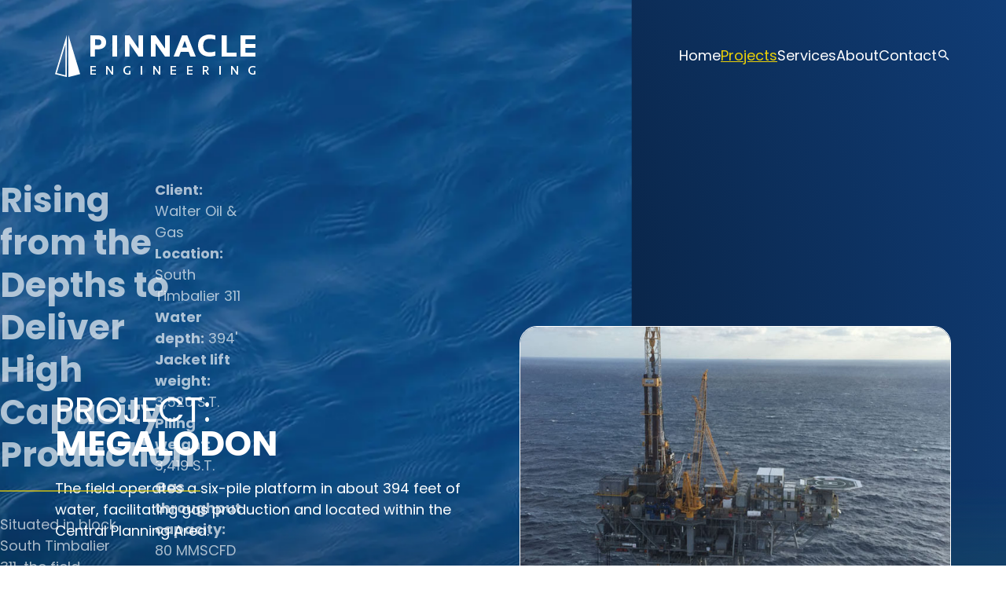

--- FILE ---
content_type: text/html
request_url: https://www.pinnacleengr.com/Projects/Megalodon/
body_size: 12536
content:
<!DOCTYPE html><html lang="en" class="motion-safe:scroll-smooth text-[18px] leading-normal min-h-full overflow-x-hidden">
<head>
<META http-equiv="Content-Type" content="text/html; charset=utf-8">
<!--#region: SAM head-->
<meta http-equiv="X-UA-Compatible" content="IE=edge">
<title>Megalodon | Pinnacle Engineering Projects</title>
<link rel="canonical" href="https://www.pinnacleengr.com/Projects/Megalodon/">
<meta name="author" content="">
<meta name="viewport" content="width=device-width, initial-scale=1">
<meta name="keywords" content="">
<meta name="description" content="Meet Megalodon: Pinnacle's gas production giant in the deep. Explore the underwater marvel in gas production.">
<meta property="og:title" content="Megalodon | Pinnacle Engineering Projects">
<meta property="og:type" content="website">
<meta property="og:url" content="https://www.pinnacleengr.com/Projects/Megalodon/">
<meta property="og:description" content="Meet Megalodon: Pinnacle's gas production giant in the deep. Explore the underwater marvel in gas production.">
<meta property="og:site_name" content="PinnacleEngr">
<meta name="twitter:card" content="summary_large_image">
<meta name="twitter:title" content="Megalodon | Pinnacle Engineering Projects">
<meta name="twitter:description" content="Meet Megalodon: Pinnacle's gas production giant in the deep. Explore the underwater marvel in gas production."><!--#endregion: SAM head-->
<link rel="manifest" href="/images/pinnacleengr.com.webmanifest">
<link rel="icon" href="/images/pinnacleengr.com/favicon.ico" sizes="any">
<link rel="icon" href="/images/pinnacleengr.com/favicon.svg" type="image/svg+xml">
<link rel="apple-touch-icon" href="/images/pinnacleengr.com/apple-touch-icon.png">
<link rel="preconnect" href="https://fonts.googleapis.com">
<link rel="preconnect" href="https://fonts.gstatic.com" crossorigin="anonymous">
<link href="https://fonts.googleapis.com/css2?family=Poppins:wght@400;600;700;900&amp;display=swap" rel="stylesheet">
<link href="/css/pinnacleengr.com.min.css" rel="stylesheet"><script>(function(w,d,s,l,i){w[l]=w[l]||[];w[l].push({'gtm.start':
    new Date().getTime(),event:'gtm.js'});var f=d.getElementsByTagName(s)[0],
    j=d.createElement(s),dl=l!='dataLayer'?'&l='+l:'';j.async=true;j.src=
    'https://www.googletagmanager.com/gtm.js?id='+i+dl;f.parentNode.insertBefore(j,f);
    })(window,document,'script','dataLayer','GTM-WMN5JNPJ');</script></head>
<body itemscope="" itemtype="https://schema.org/WebPage" class="pid17 sampublish depth2 primary2 secondary17 min-h-full overflow-clip relative font-primary text-primary-1 text-ms0 shadow-md antialiased bg-[radial-gradient(circle_at_-13%_42%,var(--tw-gradient-stops))] from-black to-secondary-1 bg-no-repeat grid grid-rows-[auto,1fr,auto]"><!-- Google Tag Manager (noscript) -->
<noscript>
<iframe src="https://www.googletagmanager.com/ns.html?id=GTM-WMN5JNPJ" height="0" width="0" style="display:none;visibility:hidden"></iframe>
</noscript><!-- End Google Tag Manager (noscript) --><header role="banner" class="container items-center z-30 sticky -top-px transition ease-in-out duration-300 [&amp;.stuck]:bg-black md:has-[input:focus]:bg-black"><a href="#maincontent" class="absolute top-0 left-0 transform -translate-y-full opacity-0 transition-all focus:translate-y-0 focus:opacity-100">Skip To Main Content</a><a href="/" rel="home" title="Go to home page" class="row-start-1 col-start-2 justify-self-start w-1/2 my-ms1 md:w-[150px] md:my-ms4 lg:w-auto"><img src="/content/inline-images/logo.svg" width="255" height="54" alt="Pinnacle Engineering logo"></a><!-- Toggle button for popover menu on mobile --><button aria-label="Mobile Navigation Button" popovertarget="menu" class="row-start-1 col-start-2 justify-self-end flex flex-col items-center button bg-white/10 text-primary-2 border-white border rounded-lg text-sm md:hidden">Menu</button><nav role="navigation" aria-label="Primary" id="menu" popover="" class="w-full h-full m-0 p-0 text-white bg-transparent bg-no-repeat bg-bottom bg-[url(/images/pinnacleengr.com/seabed.webp),radial-gradient(circle_at_-11%_32%,var(--tw-gradient-stops))] from-black to-secondary-1 to-[127%] row-start-1 col-start-2 justify-self-end container content-start items-center max-md:hidden max-md:popover-open:grid md:static md:overflow-visible md:block md:w-auto md:h-auto md:py-0 md:bg-none"><a href="/" rel="home" title="Go to home page" class="row-start-1 col-start-2 justify-self-start text-sm my-ms1 max-md:w-1/2 md:hidden"><img src="/content/inline-images/logo.svg" width="255" height="54" alt="Pinnacle Engineering logo"></a><!-- Toggle button for popover menu on mobile --><button aria-label="Close Navigation" popovertarget="menu" class="row-start-1 col-start-2 justify-self-end button bg-white/10 text-primary-2 border-white border rounded-lg text-sm md:hidden">Close</button><ul class="col-start-2 flex flex-col py-ms1 text-ms1 md:flex-row md:gap-ms1 md:py-0 md:text-[16px] lg:text-ms0 lg:gap-ms4">
<li class="[.home_&amp;]:hidden"><a href="/" tabindex="0" class="block py-ms-1 no-underline underline-offset-8 decoration-[3px] md:py-ms-2 md:hover:underline md:focus:underline">Home</a></li>
<li class="border-t-primary-2 border-t first:border-t-0 md:border-t-0"><a href="/Projects/" tabindex="0" class="block py-ms-1 no-underline underline-offset-8 decoration-[3px] md:py-ms-2 md:hover:underline md:focus:underline md:underline md:text-primary-2">Projects</a></li>
<li class="border-t-primary-2 border-t first:border-t-0 md:border-t-0"><a href="/Services/" tabindex="0" class="block py-ms-1 no-underline underline-offset-8 decoration-[3px] md:py-ms-2 md:hover:underline md:focus:underline">Services</a></li>
<li class="border-t-primary-2 border-t first:border-t-0 md:border-t-0"><a href="/About/" tabindex="0" class="block py-ms-1 no-underline underline-offset-8 decoration-[3px] md:py-ms-2 md:hover:underline md:focus:underline">About</a></li>
<li class="border-t-primary-2 border-t first:border-t-0 md:border-t-0"><a href="/Contact/" tabindex="0" class="block py-ms-1 no-underline underline-offset-8 decoration-[3px] md:py-ms-2 md:hover:underline md:focus:underline">Contact</a></li>
<li class="mt-ms2 md:mt-0">
<form id="site-search-form" role="search" aria-label="Site" action="/Search/" method="GET" class="peer rounded-lg transition-opacity ease-in-out duration-300 focus-within:opacity-100 focus-within:scale-x-100 md:container md:absolute md:right-0 md:top-full md:w-full md:py-ms-1 md:bg-primary-2 md:rounded-none md:opacity-0 md:scale-x-0 origin-right">
<div class="col-start-2 justify-self-end flex text-black bg-white rounded-lg"><input type="search" name="q" id="site-search" required="" placeholder="Search" class="flex-1 max-w-full p-ms-2 text-sm bg-transparent outline-none md:w-[600px]"><button type="submit" class="icon p-ms-2">search</button></div>
</form><label for="site-search" class="hidden icon leading-normal cursor-pointer no-underline underline-offset-8 decoration-[3px] md:block md:py-ms-2 md:peer-focus-within:hidden">search</label><button class="hidden icon leading-normal cursor-pointer no-underline underline-offset-8 decoration-[3px] md:py-ms-2 md:peer-focus-within:block">close</button></li>
</ul></nav></header><main id="maincontent" class="container"><header class="py-ms3 lg:py-ms5 lg:row-start-1 lg:col-start-2 lg:self-center lg:w-col-span-6"><picture class="full-page-width"><source srcset="/images/pinnacleengr.com/projects/marquee-solo-project-desktop.webp" media="(min-width: 1024px)"></source><source srcset="/images/pinnacleengr.com/projects/marquee-solo-project-tablet.webp" media="(min-width: 768px)"></source><source srcset="/images/pinnacleengr.com/projects/marquee-solo-project-mobile.webp" media="(min-width: 320px)"></source><img role="presentation" src="/images/pinnacleengr.com/projects/marquee-solo-project-desktop.webp" alt="" class="max-w-none min-w-full max-h-[1000px] object-cover object-center absolute inset-1/2 top-0 -z-1 -translate-x-1/2 animate-kenburns from-transparent from-10% to-secondary-1 to-25% [mask-image:linear-gradient(to_top,var(--tw-gradient-stops))]"></picture><h1 class="max-md:text-ms1">
      Project:
      <strong class="block max-md:text-ms3">Megalodon</strong></h1>
<p>The field operates a six-pile platform in about 394 feet of water, facilitating gas production and located within the Central Planning Area.</p></header><aside class="lg:row-start-1 lg:col-start-2 lg:self-center lg:justify-self-end lg:w-col-span-6 lg:ml-col-offset-6"><img src="/content/inline-images/Home-Megaladon-1.jpg" alt="The Megaladon field project engineered by Pinnacle Engineering" loading="lazy" class="rounded border"></aside><article class="full-page-width"><section class="container my-ms7"><div class="grid gap-x-ms2 gap-y-ms4 [&amp;_h2]:items-start [&amp;_h2]:text-left [&amp;_img]:border [&amp;_img]:rounded md:grid-cols-12 md:gap-y-ms8">
<div class="aos-animate content content-trim md:odd:col-span-7 md:even:col-span-5"><h2>Rising from the Depths to Deliver High Capacity Production</h2>
<p>Situated in block South Timbalier 311, the field operates in waters 394 feet deep.&nbsp;</p></div>
<div class="aos-animate content content-trim md:odd:col-span-7 md:even:col-span-5"><ul class="list-none pl-0">
<li><strong>Client:</strong> Walter Oil &amp; Gas</li>
<li><strong>Location:</strong> South Timbalier 311</li>
<li><strong>Water depth:</strong> 394'</li>
<li><strong>Jacket lift weight:</strong> 3,520 S.T.</li>
<li><strong>Piling weight:</strong> 3,419 S.T.</li>
<li><strong>Gas throughput capacity:</strong> 80 MMSCFD</li>
<li><strong>Oil throughput capacity:</strong> 8,000 BOPD</li>
<li><strong>Pipeline sizes and lengths:</strong> 14" Gas 123,683', 6" Oil 20,280'&nbsp;</li>
</ul></div>
</div></section><div class="particles full-page-width">
<div id="zone" class="overflow-x-hidden overflow-y-visible absolute -z-1 h-full w-screen translate-x-[--left] *:absolute *:translate-x-[--left] *:translate-y-[--top]"></div>
</div></article><div class="full-page-width relative pb-ms4 lg:pb-[240px]"><img alt="Seabed" src="/images/pinnacleengr.com/seabed.webp" class="absolute bottom-0 left-0 right-0 w-full object-cover -z-20 min-h-[36vw]"></div></main><footer role="contentinfo" class="container grid-rows-[auto_1fr] gap-y-ms3 relative py-ms5 bg-black"><a href="/" title="Go to home page" class="lg:row-start-1 lg:col-start-2 lg:w-col-span-4"><img loading="lazy" src="/content/inline-images/logo.svg" width="255" height="54" alt="Pinnacle Engineering logo"></a><nav class="lg:row-start-2 lg:col-start-2 lg:w-col-span-4"><ul class="flex flex-wrap gap-x-ms4">
<li><a href="/Projects/" class="no-underline underline-offset-8 decoration-[3px] hover:underline">Projects</a></li>
<li><a href="/Services/" class="no-underline underline-offset-8 decoration-[3px] hover:underline">Services</a></li>
<li><a href="/About/" class="no-underline underline-offset-8 decoration-[3px] hover:underline">About</a></li>
</ul></nav><hr class="lg:row-start-1 lg:row-span-2 lg:col-start-2 lg:w-px lg:h-full lg:ml-col-offset-4 lg:border-l">
<div class="md:row-start-4 md:w-col-span-6 lg:row-start-1 lg:row-span-2 lg:col-start-2 lg:w-col-span-4 lg:ml-col-offset-4 lg:pl-col-offset-1">
<p itemscope="" itemtype="https://schema.org/PostalAddress" class="m-0"><span itemprop="streetAddress" class="block whitespace-break-spaces">7660 Woodway Dr.&#10;Suite 350</span><span itemprop="addressLocality">Houston</span>,
      <span itemprop="addressRegion">TX</span><span itemprop="postalCode" class="before:content-['_']">77063</span></p>
<p class="mt-0 before:[&amp;_a]:hidden">
      P: <span itemprop="telephone">(713) 784-1005</span></p>
<p>
      Follow Us:
      <a href="https://www.linkedin.com/company/pinnacle-engineering" target="_blank" class="icon text-ms1 no-underline after:hidden">LinkedIn</a></p>
</div>
<div class="content content-trim md:row-start-4 md:w-col-span-6 md:justify-self-end lg:row-start-1 lg:row-span-2 lg:col-start-2 lg:w-col-span-4 lg:ml-col-offset-8"><p><strong>Ready to talk?</strong><br>Contact us to discuss your next deepwater project. Let's get to work.</p> <p><a class="button" href="/Contact/">Contact Us</a></p></div><!-- Legal bar -->
<div class="text-[14px] *:flex *:flex-wrap *:gap-ms0 *:mb-0 lg:text-ms0 lg:*:justify-center"><p>&copy; 2011-2024 Pinnacle. All right reserved. <a href="/Privacy-Policy/">Privacy Policy</a> <a href="/Terms-of-Use/">Terms of Service</a> <a href="/Sitemap/">Sitemap</a></p></div></footer><script type="module" src="/js/pinnacleengr.com.min.js"></script></body>
</html>


--- FILE ---
content_type: text/css
request_url: https://www.pinnacleengr.com/css/pinnacleengr.com.min.css
body_size: 95894
content:
/*
! tailwindcss v3.4.1 | MIT License | https://tailwindcss.com
*//*
1. Prevent padding and border from affecting element width. (https://github.com/mozdevs/cssremedy/issues/4)
2. Allow adding a border to an element by just adding a border-width. (https://github.com/tailwindcss/tailwindcss/pull/116)
*/

*,
::before,
::after {
  box-sizing: border-box; /* 1 */
  border-width: 0; /* 2 */
  border-style: solid; /* 2 */
  border-color: currentColor; /* 2 */
}

::before,
::after {
  --tw-content: '';
}

/*
1. Use a consistent sensible line-height in all browsers.
2. Prevent adjustments of font size after orientation changes in iOS.
3. Use a more readable tab size.
4. Use the user's configured `sans` font-family by default.
5. Use the user's configured `sans` font-feature-settings by default.
6. Use the user's configured `sans` font-variation-settings by default.
7. Disable tap highlights on iOS
*/

html,
:host {
  line-height: 1.5; /* 1 */
  -webkit-text-size-adjust: 100%; /* 2 */
  -moz-tab-size: 4; /* 3 */
  tab-size: 4; /* 3 */
  font-family: ui-sans-serif, system-ui, sans-serif, "Apple Color Emoji", "Segoe UI Emoji", "Segoe UI Symbol", "Noto Color Emoji"; /* 4 */
  font-feature-settings: normal; /* 5 */
  font-variation-settings: normal; /* 6 */
  -webkit-tap-highlight-color: transparent; /* 7 */
}

/*
1. Remove the margin in all browsers.
2. Inherit line-height from `html` so users can set them as a class directly on the `html` element.
*/

body {
  margin: 0; /* 1 */
  line-height: inherit; /* 2 */
}

/*
1. Add the correct height in Firefox.
2. Correct the inheritance of border color in Firefox. (https://bugzilla.mozilla.org/show_bug.cgi?id=190655)
3. Ensure horizontal rules are visible by default.
*/

hr {
  height: 0; /* 1 */
  color: inherit; /* 2 */
  border-top-width: 1px; /* 3 */
}

/*
Add the correct text decoration in Chrome, Edge, and Safari.
*/

abbr:where([title]) {
  text-decoration: underline dotted;
}

/*
Remove the default font size and weight for headings.
*/

h1,
h2,
h3,
h4,
h5,
h6 {
  font-size: inherit;
  font-weight: inherit;
}

/*
Reset links to optimize for opt-in styling instead of opt-out.
*/

a {
  color: inherit;
  text-decoration: inherit;
}

/*
Add the correct font weight in Edge and Safari.
*/

b,
strong {
  font-weight: bolder;
}

/*
1. Use the user's configured `mono` font-family by default.
2. Use the user's configured `mono` font-feature-settings by default.
3. Use the user's configured `mono` font-variation-settings by default.
4. Correct the odd `em` font sizing in all browsers.
*/

code,
kbd,
samp,
pre {
  font-family: ui-monospace, SFMono-Regular, Menlo, Monaco, Consolas, "Liberation Mono", "Courier New", monospace; /* 1 */
  font-feature-settings: normal; /* 2 */
  font-variation-settings: normal; /* 3 */
  font-size: 1em; /* 4 */
}

/*
Add the correct font size in all browsers.
*/

small {
  font-size: 80%;
}

/*
Prevent `sub` and `sup` elements from affecting the line height in all browsers.
*/

sub,
sup {
  font-size: 75%;
  line-height: 0;
  position: relative;
  vertical-align: baseline;
}

sub {
  bottom: -0.25em;
}

sup {
  top: -0.5em;
}

/*
1. Remove text indentation from table contents in Chrome and Safari. (https://bugs.chromium.org/p/chromium/issues/detail?id=999088, https://bugs.webkit.org/show_bug.cgi?id=201297)
2. Correct table border color inheritance in all Chrome and Safari. (https://bugs.chromium.org/p/chromium/issues/detail?id=935729, https://bugs.webkit.org/show_bug.cgi?id=195016)
3. Remove gaps between table borders by default.
*/

table {
  text-indent: 0; /* 1 */
  border-color: inherit; /* 2 */
  border-collapse: collapse; /* 3 */
}

/*
1. Change the font styles in all browsers.
2. Remove the margin in Firefox and Safari.
3. Remove default padding in all browsers.
*/

button,
input,
optgroup,
select,
textarea {
  font-family: inherit; /* 1 */
  font-feature-settings: inherit; /* 1 */
  font-variation-settings: inherit; /* 1 */
  font-size: 100%; /* 1 */
  font-weight: inherit; /* 1 */
  line-height: inherit; /* 1 */
  color: inherit; /* 1 */
  margin: 0; /* 2 */
  padding: 0; /* 3 */
}

/*
Remove the inheritance of text transform in Edge and Firefox.
*/

button,
select {
  text-transform: none;
}

/*
1. Correct the inability to style clickable types in iOS and Safari.
2. Remove default button styles.
*/

button,
[type='button'],
[type='reset'],
[type='submit'] {
  -webkit-appearance: button; /* 1 */
  background-color: transparent; /* 2 */
  background-image: none; /* 2 */
}

/*
Use the modern Firefox focus style for all focusable elements.
*/

:-moz-focusring {
  outline: auto;
}

/*
Remove the additional `:invalid` styles in Firefox. (https://github.com/mozilla/gecko-dev/blob/2f9eacd9d3d995c937b4251a5557d95d494c9be1/layout/style/res/forms.css#L728-L737)
*/

:-moz-ui-invalid {
  box-shadow: none;
}

/*
Add the correct vertical alignment in Chrome and Firefox.
*/

progress {
  vertical-align: baseline;
}

/*
Correct the cursor style of increment and decrement buttons in Safari.
*/

::-webkit-inner-spin-button,
::-webkit-outer-spin-button {
  height: auto;
}

/*
1. Correct the odd appearance in Chrome and Safari.
2. Correct the outline style in Safari.
*/

[type='search'] {
  -webkit-appearance: textfield; /* 1 */
  outline-offset: -2px; /* 2 */
}

/*
Remove the inner padding in Chrome and Safari on macOS.
*/

::-webkit-search-decoration {
  -webkit-appearance: none;
}

/*
1. Correct the inability to style clickable types in iOS and Safari.
2. Change font properties to `inherit` in Safari.
*/

::-webkit-file-upload-button {
  -webkit-appearance: button; /* 1 */
  font: inherit; /* 2 */
}

/*
Add the correct display in Chrome and Safari.
*/

summary {
  display: list-item;
}

/*
Removes the default spacing and border for appropriate elements.
*/

blockquote,
dl,
dd,
h1,
h2,
h3,
h4,
h5,
h6,
hr,
figure,
p,
pre {
  margin: 0;
}

fieldset {
  margin: 0;
  padding: 0;
}

legend {
  padding: 0;
}

ol,
ul,
menu {
  list-style: none;
  margin: 0;
  padding: 0;
}

/*
Reset default styling for dialogs.
*/
dialog {
  padding: 0;
}

/*
Prevent resizing textareas horizontally by default.
*/

textarea {
  resize: vertical;
}

/*
1. Reset the default placeholder opacity in Firefox. (https://github.com/tailwindlabs/tailwindcss/issues/3300)
2. Set the default placeholder color to the user's configured gray 400 color.
*/

input::placeholder,
textarea::placeholder {
  opacity: 1; /* 1 */
  color: #9ca3af; /* 2 */
}

/*
Set the default cursor for buttons.
*/

button,
[role="button"] {
  cursor: pointer;
}

/*
Make sure disabled buttons don't get the pointer cursor.
*/
:disabled {
  cursor: default;
}

/*
1. Make replaced elements `display: block` by default. (https://github.com/mozdevs/cssremedy/issues/14)
2. Add `vertical-align: middle` to align replaced elements more sensibly by default. (https://github.com/jensimmons/cssremedy/issues/14#issuecomment-634934210)
   This can trigger a poorly considered lint error in some tools but is included by design.
*/

img,
svg,
video,
canvas,
audio,
iframe,
embed,
object {
  display: block; /* 1 */
  vertical-align: middle; /* 2 */
}

/*
Constrain images and videos to the parent width and preserve their intrinsic aspect ratio. (https://github.com/mozdevs/cssremedy/issues/14)
*/

img,
video {
  max-width: 100%;
  height: auto;
}

/* Make elements with the HTML hidden attribute stay hidden by default */
[hidden] {
  display: none;
}@font-face {
  font-family: 'icomoon';
  src:
    url('/fonts/pinnacleengr.com/icomoon/style.css/../fonts/icomoon.ttf?mzhphz') format('truetype'),
    url('/fonts/pinnacleengr.com/icomoon/style.css/../fonts/icomoon.woff?mzhphz') format('woff'),
    url('/fonts/pinnacleengr.com/icomoon/style.css/../fonts/icomoon.svg?mzhphz#icomoon') format('svg');
  font-weight: normal;
  font-style: normal;
  font-display: swap;
}

[class^="icon-"]:before, [class*=" icon-"]:before,[class^="before:icon-"]:before, [class*=" before:icon-"]:before,[class^="after:icon-"]:after, [class*=" after:icon-"]:after {
  /* use !important to prevent issues with browser extensions that change fonts */
  font-family: 'icomoon' !important;
  speak: never;
  font-style: normal;
  font-weight: normal;
  font-variant: normal;
  text-transform: none;
  line-height: 1;
  
  /* Enable Ligatures ================ */
  letter-spacing: 0;
  -webkit-font-feature-settings: "liga";
  -moz-font-feature-settings: "liga=1";
  -moz-font-feature-settings: "liga";
  -ms-font-feature-settings: "liga" 1;
  font-feature-settings: "liga";
  -webkit-font-variant-ligatures: discretionary-ligatures;
  font-variant-ligatures: discretionary-ligatures;

  /* Better Font Rendering =========== */
  -webkit-font-smoothing: antialiased;
  -moz-osx-font-smoothing: grayscale;
  display: inline-block;
}

.icon {
  /* use !important to prevent issues with browser extensions that change fonts */
  font-family: 'icomoon' !important;
  speak: never;
  font-style: normal;
  font-weight: normal;
  font-variant: normal;
  text-transform: none;
  line-height: 1;
  
  /* Enable Ligatures ================ */
  letter-spacing: 0;
  -webkit-font-feature-settings: "liga";
  -moz-font-feature-settings: "liga=1";
  -moz-font-feature-settings: "liga";
  -ms-font-feature-settings: "liga" 1;
  font-feature-settings: "liga";
  -webkit-font-variant-ligatures: discretionary-ligatures;
  font-variant-ligatures: discretionary-ligatures;

  /* Better Font Rendering =========== */
  -webkit-font-smoothing: antialiased;
  -moz-osx-font-smoothing: grayscale;
  display: inline-block;
}
  :root {
    --minor-second: 1.067;
    --major-second: 1.125;
    --minor-third: 1.2;
    --major-third: 1.25;
    --fourth:	1.333;
    --augmented-fourth: 1.414;
    --fifth: 1.5;
    --minor-sixth: 1.6;
    --phi: 1.618;
    --golden: 1.618;
    --major-sixth: 1.667;
    --minor-seventh: 1.778;
    --major-seventh: 1.875;
    --octave: 2;
    --major-tenth: 2.5;
    --major-eleventh: 2.667;
    --major-twelfth: 3;
    --double-octave: 4;

    --ms-ratio: var(--major-third);
    --ms-10: calc(var(--ms-9) * var(--ms-ratio));
    --ms-9: calc(var(--ms-8) * var(--ms-ratio));
    --ms-8: calc(var(--ms-7) * var(--ms-ratio));
    --ms-7: calc(var(--ms-6) * var(--ms-ratio));
    --ms-6: calc(var(--ms-5) * var(--ms-ratio));
    --ms-5: calc(var(--ms-4) / var(--ms-ratio));
    --ms-4: calc(var(--ms-3) / var(--ms-ratio));
    --ms-3: calc(var(--ms-2) / var(--ms-ratio));
    --ms-2: calc(var(--ms-1) / var(--ms-ratio));
    --ms-1: calc(var(--ms0) / var(--ms-ratio));
    --ms0: 1rem; /** Changes this to adjust the base */
    --ms1: calc(var(--ms0) * var(--ms-ratio));
    --ms2: calc(var(--ms1) * var(--ms-ratio));
    --ms3: calc(var(--ms2) * var(--ms-ratio));
    --ms4: calc(var(--ms3) * var(--ms-ratio));
    --ms5: calc(var(--ms4) * var(--ms-ratio));
    --ms6: calc(var(--ms5) * var(--ms-ratio));
    --ms7: calc(var(--ms6) * var(--ms-ratio));
    --ms8: calc(var(--ms7) * var(--ms-ratio));
    --ms9: calc(var(--ms8) * var(--ms-ratio));
    --ms10: calc(var(--ms9) * var(--ms-ratio));
    /** Alternate way, not working in ALL browsers */
    --ms11: pow(var(--ms-ratio), 11);

    --container-gutter: var(--ms1);
    --container-width: 1140px;
  }

    @media (min-width: 768px) {
  :root {
      --container-gutter: var(--ms3)
  }
    }
    @media (min-width: 1024px) {
  :root {
      --container-gutter: var(--ms4)
  }
    }

  h1, .h1 {
  margin-bottom: var(--ms0);
  font-family: Poppins, sans-serif;
  font-size: var(--ms3);
  line-height: 1;
  text-wrap: balance;
  text-transform: uppercase;
}

  @media (min-width: 768px) {

  h1, .h1 {
    font-size: var(--ms4);
  }
}

    :where(h1) strong, :where(.h1) strong {
  font-size: var(--ms5);
  font-weight: 900;
  --tw-text-opacity: 1;
  color: rgb(235 209 8 / var(--tw-text-opacity));
}

    @media (min-width: 768px) {

  :where(h1) strong, :where(.h1) strong {
    font-size: var(--ms6);
  }

  .home h1, .home .h1 {
    font-size: var(--ms5);
  }
}

    @media (min-width: 1024px) {

  .home h1, .home .h1 {
    font-size: var(--ms6);
  }
}

      @media (min-width: 768px) {

  .home h1 strong, .home .h1 strong {
    font-size: var(--ms7);
  }
}

  h2, .h2 {
  font-family: Poppins, sans-serif;
  font-size: var(--ms3);
  font-weight: 700;
  line-height: 1.25;
  margin-bottom: var(--ms0);
  margin-top: var(--ms2);
  text-wrap: balance;
  text-align: center;
  display: flex;
  flex-direction: column;
  align-items: center;
}

  h2::after, .h2::after {
  margin-top: var(--ms0);
  display: inline-block;
  width: 255px;
  border-bottom-width: 2px;
  content: var(--tw-content);
  --tw-border-opacity: 1;
  border-color: rgb(235 209 8 / var(--tw-border-opacity));
}

  @media (min-width: 1024px) {

  h2, .h2 {
    margin-bottom: var(--ms2);
    font-size: var(--ms4);
  }
}

    h2.no-underline::after, .h2.no-underline::after {
  content: var(--tw-content);
  display: none;
}

  h3, .h3 {
  font-size: var(--ms2);
  font-weight: 600;
  margin-bottom: var(--ms0);
  margin-top: var(--ms2);
  line-height: 1.25;
}

  @media (min-width: 1024px) {

  h3, .h3 {
    font-size: var(--ms3);
  }
}

    :where(h3) strong, :where(.h3) strong {
  font-weight: 600;
  --tw-text-opacity: 1;
  color: rgb(235 209 8 / var(--tw-text-opacity));
}

  h4, .h4 {
  margin-bottom: var(--ms0);
  margin-top: var(--ms2);
  font-size: var(--ms2);
}

  p {
  margin-top: var(--ms1);
  margin-bottom: var(--ms1);
}

  img {
  display: inline-block;
}

  a {
  text-decoration-line: underline;
  text-underline-offset: 4px;
  transition-property: color, background-color, border-color, text-decoration-color, fill, stroke, opacity, box-shadow, transform, filter, backdrop-filter;
  transition-duration: 200ms;
  transition-timing-function: cubic-bezier(0.4, 0, 0.2, 1);
}

    a:hover {
  --tw-text-opacity: 1;
  color: rgb(235 209 8 / var(--tw-text-opacity));
}

    a:where([href*="youtube.com"]) {
  display: block;
  overflow: hidden;
  border-radius: 22px;
  border-width: 1px;
  position: relative;
  --tw-text-opacity: 1;
  color: rgb(255 255 255 / var(--tw-text-opacity));
}

    a:where([href*="youtube.com"]):hover {
  --tw-text-opacity: 1;
  color: rgb(235 209 8 / var(--tw-text-opacity));
}

      a:where([href*="youtube.com"]) img {
  height: 100%;
  width: 100%;
  object-fit: cover;
}

      a:where([href*="youtube.com"]):after {
  /* use !important to prevent issues with browser extensions that change fonts */
  font-family: 'icomoon';
  speak: never;
  font-style: normal;
  font-weight: normal;
  font-variant: normal;
  text-transform: none;
  line-height: 1;
  
  /* Enable Ligatures ================ */
  letter-spacing: 0;
  -webkit-font-feature-settings: "liga";
  -moz-font-feature-settings: "liga=1";
  -moz-font-feature-settings: "liga";
  -ms-font-feature-settings: "liga" 1;
  font-feature-settings: "liga";
  -webkit-font-variant-ligatures: discretionary-ligatures;
  font-variant-ligatures: discretionary-ligatures;

  /* Better Font Rendering =========== */
  -webkit-font-smoothing: antialiased;
  -moz-osx-font-smoothing: grayscale;
  display: inline-block;
}

      h2a:is([href^="https://maps.app.goo.gl/"]):has(a:where([href*="youtube.com"])):after::after,a .h2:is([href^="https://maps.app.goo.gl/"]):has(a:where([href*="youtube.com"])):after::after {
  content: var(--tw-content);
  display: none;
}

      a:is([href^="https://maps.app.goo.gl/"]):has(a:where([href*="youtube.com"])):after {
  text-decoration-line: none;
}

      a:is([href^="https://maps.app.goo.gl/"]) a:where([href*="youtube.com"]):after {
  display: inline-block;
  font-size: var(--ms1);
  --tw-text-opacity: 1;
  color: rgb(235 209 8 / var(--tw-text-opacity));
}

      h2a:is([href^="tel:"]):has(a:where([href*="youtube.com"])):after::after,a .h2:is([href^="tel:"]):has(a:where([href*="youtube.com"])):after::after {
  content: var(--tw-content);
  display: none;
}

      a:is([href^="tel:"]):has(a:where([href*="youtube.com"])):after {
  text-decoration-line: none;
}

      a:is([href^="tel:"]) a:where([href*="youtube.com"]):after {
  display: inline-block;
  font-size: var(--ms1);
  --tw-text-opacity: 1;
  color: rgb(235 209 8 / var(--tw-text-opacity));
}

      h2a:is([href^="mailto:"]):has(a:where([href*="youtube.com"])):after::after,a .h2:is([href^="mailto:"]):has(a:where([href*="youtube.com"])):after::after {
  content: var(--tw-content);
  display: none;
}

      a:is([href^="mailto:"]):has(a:where([href*="youtube.com"])):after {
  text-decoration-line: none;
}

      a:is([href^="mailto:"]) a:where([href*="youtube.com"]):after {
  display: inline-block;
  font-size: var(--ms1);
  --tw-text-opacity: 1;
  color: rgb(235 209 8 / var(--tw-text-opacity));
}

      a:where([href*="youtube.com"]):after {
  font-size: var(--ms5);
  content: "\25b6";
  --tw-content: "\25b6";
  position: absolute;
  top: 50%;
  left: 50%;
  --tw-translate-x: -50%;
  --tw-translate-y: -50%;
  transform: translate(var(--tw-translate-x), var(--tw-translate-y)) rotate(var(--tw-rotate)) skewX(var(--tw-skew-x)) skewY(var(--tw-skew-y)) scaleX(var(--tw-scale-x)) scaleY(var(--tw-scale-y));
}
      a:where([target="_blank"]):after {
  margin-left: var(--ms-4);
  vertical-align: text-bottom;
  font-size: var(--ms1);
  /* use !important to prevent issues with browser extensions that change fonts */
  font-family: 'icomoon';
  speak: never;
  font-style: normal;
  font-weight: normal;
  font-variant: normal;
  text-transform: none;
  line-height: 1;
  
  /* Enable Ligatures ================ */
  letter-spacing: 0;
  -webkit-font-feature-settings: "liga";
  -moz-font-feature-settings: "liga=1";
  -moz-font-feature-settings: "liga";
  -ms-font-feature-settings: "liga" 1;
  font-feature-settings: "liga";
  -webkit-font-variant-ligatures: discretionary-ligatures;
  font-variant-ligatures: discretionary-ligatures;

  /* Better Font Rendering =========== */
  -webkit-font-smoothing: antialiased;
  -moz-osx-font-smoothing: grayscale;
  display: inline-block;
}
      h2a:is([href^="https://maps.app.goo.gl/"]):has(a:where([target="_blank"])):after::after,a .h2:is([href^="https://maps.app.goo.gl/"]):has(a:where([target="_blank"])):after::after {
  content: var(--tw-content);
  display: none;
}
      a:is([href^="https://maps.app.goo.gl/"]):has(a:where([target="_blank"])):after {
  text-decoration-line: none;
}
      a:is([href^="https://maps.app.goo.gl/"]) a:where([target="_blank"]):after {
  display: inline-block;
  font-size: var(--ms1);
  --tw-text-opacity: 1;
  color: rgb(235 209 8 / var(--tw-text-opacity));
}
      h2a:is([href^="tel:"]):has(a:where([target="_blank"])):after::after,a .h2:is([href^="tel:"]):has(a:where([target="_blank"])):after::after {
  content: var(--tw-content);
  display: none;
}
      a:is([href^="tel:"]):has(a:where([target="_blank"])):after {
  text-decoration-line: none;
}
      a:is([href^="tel:"]) a:where([target="_blank"]):after {
  display: inline-block;
  font-size: var(--ms1);
  --tw-text-opacity: 1;
  color: rgb(235 209 8 / var(--tw-text-opacity));
}
      h2a:is([href^="mailto:"]):has(a:where([target="_blank"])):after::after,a .h2:is([href^="mailto:"]):has(a:where([target="_blank"])):after::after {
  content: var(--tw-content);
  display: none;
}
      a:is([href^="mailto:"]):has(a:where([target="_blank"])):after {
  text-decoration-line: none;
}
      a:is([href^="mailto:"]) a:where([target="_blank"]):after {
  display: inline-block;
  font-size: var(--ms1);
  --tw-text-opacity: 1;
  color: rgb(235 209 8 / var(--tw-text-opacity));
}
      a:where([target="_blank"]):after {
  content: "\2197";
  --tw-content: "\2197";
}

    a:is([href^="https://maps.app.goo.gl/"]) {
  display: inline-flex;
  column-gap: var(--ms-4);
  --tw-text-opacity: 1;
  color: rgb(255 255 255 / var(--tw-text-opacity));
}

    a:is([href^="https://maps.app.goo.gl/"]):hover {
  --tw-text-opacity: 1;
  color: rgb(235 209 8 / var(--tw-text-opacity));
}

      h2a:is([href^="https://maps.app.goo.gl/"]):has(.icon)::after,a .h2:is([href^="https://maps.app.goo.gl/"]):has(.icon)::after {
  content: var(--tw-content);
  display: none;
}

      a:is([href^="https://maps.app.goo.gl/"]):has(.icon) {
  text-decoration-line: none;
}

      a:is([href^="https://maps.app.goo.gl/"]) .icon {
  display: inline-block;
  font-size: var(--ms1);
  --tw-text-opacity: 1;
  color: rgb(235 209 8 / var(--tw-text-opacity));
}

      a:is([href^="https://maps.app.goo.gl/"]):where([target="_blank"]):after {
  display: none;
}

    a:is([href^="tel:"]) {
  display: inline-flex;
  column-gap: var(--ms-4);
  --tw-text-opacity: 1;
  color: rgb(255 255 255 / var(--tw-text-opacity));
}

    a:is([href^="tel:"]):hover {
  --tw-text-opacity: 1;
  color: rgb(235 209 8 / var(--tw-text-opacity));
}

      h2a:is([href^="tel:"]):has(.icon)::after,a .h2:is([href^="tel:"]):has(.icon)::after {
  content: var(--tw-content);
  display: none;
}

      a:is([href^="tel:"]):has(.icon) {
  text-decoration-line: none;
}

      a:is([href^="tel:"]) .icon {
  display: inline-block;
  font-size: var(--ms1);
  --tw-text-opacity: 1;
  color: rgb(235 209 8 / var(--tw-text-opacity));
}

      a:is([href^="tel:"]):where([target="_blank"]):after {
  display: none;
}

    a:is([href^="mailto:"]) {
  display: inline-flex;
  column-gap: var(--ms-4);
  --tw-text-opacity: 1;
  color: rgb(255 255 255 / var(--tw-text-opacity));
}

    a:is([href^="mailto:"]):hover {
  --tw-text-opacity: 1;
  color: rgb(235 209 8 / var(--tw-text-opacity));
}

      h2a:is([href^="mailto:"]):has(.icon)::after,a .h2:is([href^="mailto:"]):has(.icon)::after {
  content: var(--tw-content);
  display: none;
}

      a:is([href^="mailto:"]):has(.icon) {
  text-decoration-line: none;
}

      a:is([href^="mailto:"]) .icon {
  display: inline-block;
  font-size: var(--ms1);
  --tw-text-opacity: 1;
  color: rgb(235 209 8 / var(--tw-text-opacity));
}

      a:is([href^="mailto:"]):where([target="_blank"]):after {
  display: none;
}

  blockquote {
    quotes: '“' '”' "‘" "’";
    position: relative;
    margin-inline-start: var(--ms2);
    margin-inline-end: var(--ms1);
    margin-bottom: var(--ms1);
    font-weight: 700;
  }

    blockquote p:only-child {
  margin: 0px;
}

    blockquote:before, blockquote:after {
      font-size: 3.5em;
      line-height: 0.765;
      position: absolute;
      font-weight: 700;
      --tw-text-opacity: 1;
      color: rgb(235 209 8 / var(--tw-text-opacity));
      display: inline-block;
    }

    blockquote:before {
      content: open-quote;
      right: 100%;
    }

    blockquote:after {
      content: close-quote;
      --tw-translate-y: 25%;
      transform: translate(var(--tw-translate-x), var(--tw-translate-y)) rotate(var(--tw-rotate)) skewX(var(--tw-skew-x)) skewY(var(--tw-skew-y)) scaleX(var(--tw-scale-x)) scaleY(var(--tw-scale-y));
    }

*, ::before, ::after {
  --tw-border-spacing-x: 0;
  --tw-border-spacing-y: 0;
  --tw-translate-x: 0;
  --tw-translate-y: 0;
  --tw-rotate: 0;
  --tw-skew-x: 0;
  --tw-skew-y: 0;
  --tw-scale-x: 1;
  --tw-scale-y: 1;
  --tw-pan-x:  ;
  --tw-pan-y:  ;
  --tw-pinch-zoom:  ;
  --tw-scroll-snap-strictness: proximity;
  --tw-gradient-from-position:  ;
  --tw-gradient-via-position:  ;
  --tw-gradient-to-position:  ;
  --tw-ordinal:  ;
  --tw-slashed-zero:  ;
  --tw-numeric-figure:  ;
  --tw-numeric-spacing:  ;
  --tw-numeric-fraction:  ;
  --tw-ring-inset:  ;
  --tw-ring-offset-width: 0px;
  --tw-ring-offset-color: #fff;
  --tw-ring-color: rgb(59 130 246 / 0.5);
  --tw-ring-offset-shadow: 0 0 #0000;
  --tw-ring-shadow: 0 0 #0000;
  --tw-shadow: 0 0 #0000;
  --tw-shadow-colored: 0 0 #0000;
  --tw-blur:  ;
  --tw-brightness:  ;
  --tw-contrast:  ;
  --tw-grayscale:  ;
  --tw-hue-rotate:  ;
  --tw-invert:  ;
  --tw-saturate:  ;
  --tw-sepia:  ;
  --tw-drop-shadow:  ;
  --tw-backdrop-blur:  ;
  --tw-backdrop-brightness:  ;
  --tw-backdrop-contrast:  ;
  --tw-backdrop-grayscale:  ;
  --tw-backdrop-hue-rotate:  ;
  --tw-backdrop-invert:  ;
  --tw-backdrop-opacity:  ;
  --tw-backdrop-saturate:  ;
  --tw-backdrop-sepia:  ;
}

::backdrop {
  --tw-border-spacing-x: 0;
  --tw-border-spacing-y: 0;
  --tw-translate-x: 0;
  --tw-translate-y: 0;
  --tw-rotate: 0;
  --tw-skew-x: 0;
  --tw-skew-y: 0;
  --tw-scale-x: 1;
  --tw-scale-y: 1;
  --tw-pan-x:  ;
  --tw-pan-y:  ;
  --tw-pinch-zoom:  ;
  --tw-scroll-snap-strictness: proximity;
  --tw-gradient-from-position:  ;
  --tw-gradient-via-position:  ;
  --tw-gradient-to-position:  ;
  --tw-ordinal:  ;
  --tw-slashed-zero:  ;
  --tw-numeric-figure:  ;
  --tw-numeric-spacing:  ;
  --tw-numeric-fraction:  ;
  --tw-ring-inset:  ;
  --tw-ring-offset-width: 0px;
  --tw-ring-offset-color: #fff;
  --tw-ring-color: rgb(59 130 246 / 0.5);
  --tw-ring-offset-shadow: 0 0 #0000;
  --tw-ring-shadow: 0 0 #0000;
  --tw-shadow: 0 0 #0000;
  --tw-shadow-colored: 0 0 #0000;
  --tw-blur:  ;
  --tw-brightness:  ;
  --tw-contrast:  ;
  --tw-grayscale:  ;
  --tw-hue-rotate:  ;
  --tw-invert:  ;
  --tw-saturate:  ;
  --tw-sepia:  ;
  --tw-drop-shadow:  ;
  --tw-backdrop-blur:  ;
  --tw-backdrop-brightness:  ;
  --tw-backdrop-contrast:  ;
  --tw-backdrop-grayscale:  ;
  --tw-backdrop-hue-rotate:  ;
  --tw-backdrop-invert:  ;
  --tw-backdrop-opacity:  ;
  --tw-backdrop-saturate:  ;
  --tw-backdrop-sepia:  ;
}
@supports(anchor-name: --site-header) {
    header[role="banner"] {
      anchor-name: --site-header;
    }

    footer[role="contentinfo"] {
      anchor-name: --site-footer;
    }
  }
.container {
    display: grid;
    grid-template-columns:
      [full-start] minmax(var(--container-gutter, var(--ms4)), 1fr)
      [main-start] minmax(1em, var(--container-width, 1200px)) [main-end]
      minmax(var(--container-gutter, var(--ms4)), 1fr) [full-end];
  }
:where(.container > *) {
      grid-column: main-start;
    }
:where(.container > .full-page-width) {
      grid-column: full-start / full-end;
    }
:where(.content) ul, :where(.content) ol {
  padding-left: var(--ms1);
}
:where(.content) ul li, :where(.content) ol li {
  margin-bottom: var(--ms-5);
}
:where(.content) ul li:last-child, :where(.content) ol li:last-child {
  margin-bottom: 0px;
}
:where(.content) ul {
  list-style-type: disc;
}
:where(.content) ul *::marker {
  color: rgb(235 209 8 );
}
:where(.content) ul::marker {
  color: rgb(235 209 8 );
}
:where(.content) ol {
  list-style-type: decimal;
}
:where(.content) a {
  --tw-text-opacity: 1;
  color: rgb(235 209 8 / var(--tw-text-opacity));
}
:where(.content) strong {
  --tw-text-opacity: 1;
  color: rgb(235 209 8 / var(--tw-text-opacity));
}
:where(.content) small, :where(.content) .small {
  display: block;
  font-size: var(--ms-1);
  font-weight: 400;
}
:where(.content) figure, figure:where(.content) {
  display: flex;
  flex-direction: column;
}
:where(.content) figure img, figure:where(.content) img {
  width: 100%;
  border-radius: 22px;
  border-width: 1px;
}
:where(.content) figure.image {
  position: relative;
}
:where(.content) figure.image:has(.overlay) img {
  opacity: 0.45;
}
:where(.content) .overlay {
  position: absolute;
  inset: 0px;
  padding: var(--ms1);
  display: flex;
  flex-direction: column;
  align-items: flex-end;
  justify-content: flex-end;
  text-align: right;
  font-size: var(--ms1);
  line-height: 1.25;
  background-image: linear-gradient(to bottom, var(--tw-gradient-stops));
  --tw-gradient-from: transparent var(--tw-gradient-from-position);
  --tw-gradient-to: rgb(0 0 0 / 0) var(--tw-gradient-to-position);
  --tw-gradient-stops: var(--tw-gradient-from), var(--tw-gradient-to);
  --tw-gradient-from-position: 70%;
  --tw-gradient-to: black var(--tw-gradient-to-position);
}
:where(:where(.content) .overlay) * {
  line-height: 1;
}
:where(:where(.content) .overlay) strong {
  display: block;
}
:where(figure :where(.content) .overlay) {
  border-radius: 22px;
  border-width: 1px;
}
.content-trim *:first-child {
  margin-top: 0px;
}
.content-trim *:last-child {
  margin-bottom: 0px;
}
.button {
  position: relative;
  display: inline-block;
  padding-left: var(--ms0);
  padding-right: var(--ms0);
  padding-top: var(--ms-2);
  padding-bottom: var(--ms-2);
  --tw-bg-opacity: 1;
  background-color: rgb(235 209 8 / var(--tw-bg-opacity));
  --tw-text-opacity: 1;
  color: rgb(0 0 0 / var(--tw-text-opacity));
}
h2.button::after, .h2.button::after {
  content: var(--tw-content);
  display: none;
}
.button {
  border-radius: 0.75rem;
  text-decoration-line: none;
}
h2.button::after, .h2.button::after {
  content: var(--tw-content);
  display: none;
}
.button {
  text-decoration-line: none;
  transition-property: color, background-color, border-color, text-decoration-color, fill, stroke, opacity, box-shadow, transform, filter, backdrop-filter;
  transition-duration: 200ms;
  transition-timing-function: cubic-bezier(0.4, 0, 0.2, 1);
}
.button:hover {
  --tw-bg-opacity: 1;
  background-color: rgb(190 168 0 / var(--tw-bg-opacity));
  --tw-text-opacity: 1;
  color: rgb(0 0 0 / var(--tw-text-opacity));
}
/* Chrome, Safari and Opera */
.no-scrollbar::-webkit-scrollbar {
    display: none;
  }
.no-scrollbar {
    -ms-overflow-style: none; /* IE and Edge */
    scrollbar-width: none; /* Firefox */
  }
.aos-animate {
    opacity: var(--opacity, 1);
    transition-property: opacity;
    transition-duration: 100ms;
    transition-timing-function: cubic-bezier(0.4, 0, 0.2, 1);
  }
.sr-only {
  position: absolute;
  width: 1px;
  height: 1px;
  padding: 0;
  margin: -1px;
  overflow: hidden;
  clip: rect(0, 0, 0, 0);
  white-space: nowrap;
  border-width: 0;
}
.pointer-events-none {
  pointer-events: none;
}
.pointer-events-auto {
  pointer-events: auto;
}
.visible {
  visibility: visible;
}
.fixed {
  position: fixed;
}
.absolute {
  position: absolute;
}
.relative {
  position: relative;
}
.sticky {
  position: sticky;
}
.inset-1\/2 {
  inset: 50%;
}
.-top-px {
  top: -1px;
}
.bottom-0 {
  bottom: 0px;
}
.left-0 {
  left: 0px;
}
.right-0 {
  right: 0px;
}
.right-ms1 {
  right: var(--ms1);
}
.top-0 {
  top: 0px;
}
.top-ms1 {
  top: var(--ms1);
}
.-z-1 {
  z-index: -1;
}
.-z-20 {
  z-index: -20;
}
.z-1 {
  z-index: 1;
}
.z-30 {
  z-index: 30;
}
.z-50 {
  z-index: 50;
}
.col-span-12 {
  grid-column: span 12 / span 12;
}
.col-span-6 {
  grid-column: span 6 / span 6;
}
.col-start-1 {
  grid-column-start: 1;
}
.col-start-2 {
  grid-column-start: 2;
}
.row-span-2 {
  grid-row: span 2 / span 2;
}
.row-start-1 {
  grid-row-start: 1;
}
.row-start-2 {
  grid-row-start: 2;
}
.m-0 {
  margin: 0px;
}
.m-ms0 {
  margin: var(--ms0);
}
.-mx-ms2 {
  margin-left: calc(var(--ms2) * -1);
  margin-right: calc(var(--ms2) * -1);
}
.mx-auto {
  margin-left: auto;
  margin-right: auto;
}
.mx-ms1 {
  margin-left: var(--ms1);
  margin-right: var(--ms1);
}
.my-ms1 {
  margin-top: var(--ms1);
  margin-bottom: var(--ms1);
}
.my-ms5 {
  margin-top: var(--ms5);
  margin-bottom: var(--ms5);
}
.my-ms6 {
  margin-top: var(--ms6);
  margin-bottom: var(--ms6);
}
.my-ms7 {
  margin-top: var(--ms7);
  margin-bottom: var(--ms7);
}
.my-ms8 {
  margin-top: var(--ms8);
  margin-bottom: var(--ms8);
}
.mb-ms4 {
  margin-bottom: var(--ms4);
}
.mt-0 {
  margin-top: 0px;
}
.mt-ms0 {
  margin-top: var(--ms0);
}
.mt-ms1 {
  margin-top: var(--ms1);
}
.mt-ms2 {
  margin-top: var(--ms2);
}
.block {
  display: block;
}
.inline {
  display: inline;
}
.flex {
  display: flex;
}
.grid {
  display: grid;
}
.inline-grid {
  display: inline-grid;
}
.hidden {
  display: none;
}
.aspect-square {
  aspect-ratio: 1 / 1;
}
.aspect-video {
  aspect-ratio: 16 / 9;
}
.h-full {
  height: 100%;
}
.max-h-\[1000px\] {
  max-height: 1000px;
}
.max-h-\[calc\(100dvh-var\(--ms1\)\*2\)\] {
  max-height: calc(100dvh - var(--ms1) * 2);
}
.min-h-\[36vw\] {
  min-height: 36vw;
}
.min-h-full {
  min-height: 100%;
}
.w-0 {
  width: 0px;
}
.w-1\/2 {
  width: 50%;
}
.w-col-span-10 {
  width: 82.72308333333332%;
}
.w-full {
  width: 100%;
}
.w-screen {
  width: 100vw;
}
.min-w-full {
  min-width: 100%;
}
.max-w-\[945px\] {
  max-width: 945px;
}
.max-w-full {
  max-width: 100%;
}
.max-w-none {
  max-width: none;
}
.flex-1 {
  flex: 1 1 0%;
}
.origin-right {
  transform-origin: right;
}
.-translate-x-1\/2 {
  --tw-translate-x: -50%;
  transform: translate(var(--tw-translate-x), var(--tw-translate-y)) rotate(var(--tw-rotate)) skewX(var(--tw-skew-x)) skewY(var(--tw-skew-y)) scaleX(var(--tw-scale-x)) scaleY(var(--tw-scale-y));
}
.-translate-y-full {
  --tw-translate-y: -100%;
  transform: translate(var(--tw-translate-x), var(--tw-translate-y)) rotate(var(--tw-rotate)) skewX(var(--tw-skew-x)) skewY(var(--tw-skew-y)) scaleX(var(--tw-scale-x)) scaleY(var(--tw-scale-y));
}
.translate-x-\[--left\] {
  --tw-translate-x: var(--left);
  transform: translate(var(--tw-translate-x), var(--tw-translate-y)) rotate(var(--tw-rotate)) skewX(var(--tw-skew-x)) skewY(var(--tw-skew-y)) scaleX(var(--tw-scale-x)) scaleY(var(--tw-scale-y));
}
.transform {
  transform: translate(var(--tw-translate-x), var(--tw-translate-y)) rotate(var(--tw-rotate)) skewX(var(--tw-skew-x)) skewY(var(--tw-skew-y)) scaleX(var(--tw-scale-x)) scaleY(var(--tw-scale-y));
}
@keyframes kenburns {

  0% {
    transform: translate(var(--tw-translate-x), var(--tw-translate-y)) rotate(var(--tw-rotate)) skewX(var(--tw-skew-x)) skewY(var(--tw-skew-y)) scaleX(1) scaleY(1);
  }

  100% {
    transform: translate(var(--tw-translate-x), var(--tw-translate-y)) rotate(var(--tw-rotate)) skewX(var(--tw-skew-x)) skewY(var(--tw-skew-y)) scaleX(1.1) scaleY(1.1);
  }
}
.animate-kenburns {
  animation: kenburns 10s infinite alternate;
}
.cursor-pointer {
  cursor: pointer;
}
.snap-x {
  scroll-snap-type: x var(--tw-scroll-snap-strictness);
}
.snap-mandatory {
  --tw-scroll-snap-strictness: mandatory;
}
.snap-center {
  scroll-snap-align: center;
}
.list-none {
  list-style-type: none;
}
.auto-cols-\[calc\(100vw-var\(--container-gutter\)\*2\)\] {
  grid-auto-columns: calc(100vw - var(--container-gutter) * 2);
}
.grid-flow-col {
  grid-auto-flow: column;
}
.grid-cols-12 {
  grid-template-columns: repeat(12, minmax(0, 1fr));
}
.grid-cols-\[calc\(50vw-var\(--ms4\)-var\(--container-width\)\/2\)\] {
  grid-template-columns: calc(50vw - var(--ms4) - var(--container-width) / 2);
}
.grid-rows-\[auto\2c 1fr\2c auto\] {
  grid-template-rows: auto 1fr auto;
}
.grid-rows-\[auto_1fr\] {
  grid-template-rows: auto 1fr;
}
.flex-col {
  flex-direction: column;
}
.flex-col-reverse {
  flex-direction: column-reverse;
}
.flex-wrap {
  flex-wrap: wrap;
}
.content-start {
  align-content: flex-start;
}
.items-start {
  align-items: flex-start;
}
.items-center {
  align-items: center;
}
.justify-center {
  justify-content: center;
}
.justify-between {
  justify-content: space-between;
}
.gap-ms2 {
  gap: var(--ms2);
}
.gap-x-ms-2 {
  column-gap: var(--ms-2);
}
.gap-x-ms2 {
  column-gap: var(--ms2);
}
.gap-x-ms4 {
  column-gap: var(--ms4);
}
.gap-y-ms1 {
  row-gap: var(--ms1);
}
.gap-y-ms3 {
  row-gap: var(--ms3);
}
.gap-y-ms4 {
  row-gap: var(--ms4);
}
.self-end {
  align-self: flex-end;
}
.self-center {
  align-self: center;
}
.self-stretch {
  align-self: stretch;
}
.justify-self-start {
  justify-self: start;
}
.justify-self-end {
  justify-self: end;
}
.justify-self-stretch {
  justify-self: stretch;
}
.overflow-auto {
  overflow: auto;
}
.overflow-hidden {
  overflow: hidden;
}
.overflow-clip {
  overflow: clip;
}
.overflow-x-auto {
  overflow-x: auto;
}
.overflow-x-hidden {
  overflow-x: hidden;
}
.overflow-y-visible {
  overflow-y: visible;
}
.overscroll-none {
  overscroll-behavior: none;
}
.overscroll-x-contain {
  overscroll-behavior-x: contain;
}
.whitespace-break-spaces {
  white-space: break-spaces;
}
.rounded {
  border-radius: 22px;
}
.rounded-full {
  border-radius: 9999px;
}
.rounded-lg {
  border-radius: 0.5rem;
}
.border {
  border-width: 1px;
}
.border-b {
  border-bottom-width: 1px;
}
.border-t {
  border-top-width: 1px;
}
.border-white {
  --tw-border-opacity: 1;
  border-color: rgb(255 255 255 / var(--tw-border-opacity));
}
.border-t-primary-2 {
  --tw-border-opacity: 1;
  border-top-color: rgb(235 209 8 / var(--tw-border-opacity));
}
.bg-black {
  --tw-bg-opacity: 1;
  background-color: rgb(0 0 0 / var(--tw-bg-opacity));
}
.bg-tertiary-1 {
  --tw-bg-opacity: 1;
  background-color: rgb(8 33 70 / var(--tw-bg-opacity));
}
.bg-transparent {
  background-color: transparent;
}
.bg-white {
  --tw-bg-opacity: 1;
  background-color: rgb(255 255 255 / var(--tw-bg-opacity));
}
.bg-white\/10 {
  background-color: rgb(255 255 255 / 0.1);
}
.bg-\[radial-gradient\(circle_at_-13\%_42\%\2c var\(--tw-gradient-stops\)\)\] {
  background-image: radial-gradient(circle at -13% 42%,var(--tw-gradient-stops));
}
.bg-\[url\(\/images\/pinnacleengr\.com\/seabed\.webp\)\2c radial-gradient\(circle_at_-11\%_32\%\2c var\(--tw-gradient-stops\)\)\] {
  background-image: url(/images/pinnacleengr.com/seabed.webp),radial-gradient(circle at -11% 32%,var(--tw-gradient-stops));
}
.bg-\[url\(\/images\/pinnacleengr\.com\/timeline\.webp\)\] {
  background-image: url(/images/pinnacleengr.com/timeline.webp);
}
.bg-gradient-to-l {
  background-image: linear-gradient(to left, var(--tw-gradient-stops));
}
.bg-gradient-to-r {
  background-image: linear-gradient(to right, var(--tw-gradient-stops));
}
.from-black {
  --tw-gradient-from: black var(--tw-gradient-from-position);
  --tw-gradient-to: rgb(0 0 0 / 0) var(--tw-gradient-to-position);
  --tw-gradient-stops: var(--tw-gradient-from), var(--tw-gradient-to);
}
.from-black\/70 {
  --tw-gradient-from: rgb(0 0 0 / 0.7) var(--tw-gradient-from-position);
  --tw-gradient-to: rgb(0 0 0 / 0) var(--tw-gradient-to-position);
  --tw-gradient-stops: var(--tw-gradient-from), var(--tw-gradient-to);
}
.from-transparent {
  --tw-gradient-from: transparent var(--tw-gradient-from-position);
  --tw-gradient-to: rgb(0 0 0 / 0) var(--tw-gradient-to-position);
  --tw-gradient-stops: var(--tw-gradient-from), var(--tw-gradient-to);
}
.from-10\% {
  --tw-gradient-from-position: 10%;
}
.to-secondary-1 {
  --tw-gradient-to: #11417F var(--tw-gradient-to-position);
}
.to-25\% {
  --tw-gradient-to-position: 25%;
}
.to-\[127\%\] {
  --tw-gradient-to-position: 127%;
}
.bg-bottom {
  background-position: bottom;
}
.bg-no-repeat {
  background-repeat: no-repeat;
}
.object-cover {
  object-fit: cover;
}
.object-center {
  object-position: center;
}
.p-0 {
  padding: 0px;
}
.p-ms-2 {
  padding: var(--ms-2);
}
.p-ms-5 {
  padding: var(--ms-5);
}
.px-\[--container-gutter\] {
  padding-left: var(--container-gutter);
  padding-right: var(--container-gutter);
}
.px-ms1 {
  padding-left: var(--ms1);
  padding-right: var(--ms1);
}
.px-ms2 {
  padding-left: var(--ms2);
  padding-right: var(--ms2);
}
.py-ms-1 {
  padding-top: var(--ms-1);
  padding-bottom: var(--ms-1);
}
.py-ms0 {
  padding-top: var(--ms0);
  padding-bottom: var(--ms0);
}
.py-ms1 {
  padding-top: var(--ms1);
  padding-bottom: var(--ms1);
}
.py-ms3 {
  padding-top: var(--ms3);
  padding-bottom: var(--ms3);
}
.py-ms4 {
  padding-top: var(--ms4);
  padding-bottom: var(--ms4);
}
.py-ms5 {
  padding-top: var(--ms5);
  padding-bottom: var(--ms5);
}
.py-ms6 {
  padding-top: var(--ms6);
  padding-bottom: var(--ms6);
}
.pb-ms4 {
  padding-bottom: var(--ms4);
}
.pl-0 {
  padding-left: 0px;
}
.text-left {
  text-align: left;
}
.text-center {
  text-align: center;
}
.text-right {
  text-align: right;
}
.font-primary {
  font-family: Poppins, sans-serif;
}
.text-4xl {
  font-size: var(--ms5);
}
.text-7xl {
  font-size: var(--ms8);
}
.text-\[14px\] {
  font-size: 14px;
}
.text-\[16px\] {
  font-size: 16px;
}
.text-\[18px\] {
  font-size: 18px;
}
.text-ms0 {
  font-size: var(--ms0);
}
.text-ms1 {
  font-size: var(--ms1);
}
.text-ms2 {
  font-size: var(--ms2);
}
.text-ms3 {
  font-size: var(--ms3);
}
.text-ms4 {
  font-size: var(--ms4);
}
.text-sm {
  font-size: var(--ms-1);
}
.font-bold {
  font-weight: 700;
}
.uppercase {
  text-transform: uppercase;
}
.lowercase {
  text-transform: lowercase;
}
.leading-none {
  line-height: 1;
}
.leading-normal {
  line-height: 1.5;
}
.text-black {
  --tw-text-opacity: 1;
  color: rgb(0 0 0 / var(--tw-text-opacity));
}
.text-primary-1 {
  --tw-text-opacity: 1;
  color: rgb(255 255 255 / var(--tw-text-opacity));
}
.text-primary-2 {
  --tw-text-opacity: 1;
  color: rgb(235 209 8 / var(--tw-text-opacity));
}
.text-white {
  --tw-text-opacity: 1;
  color: rgb(255 255 255 / var(--tw-text-opacity));
}
.no-underline {
  text-decoration-line: none;
}
.decoration-\[3px\] {
  text-decoration-thickness: 3px;
}
.underline-offset-8 {
  text-underline-offset: 8px;
}
.antialiased {
  -webkit-font-smoothing: antialiased;
  -moz-osx-font-smoothing: grayscale;
}
.opacity-0 {
  opacity: 0;
}
.opacity-45 {
  opacity: 0.45;
}
.shadow-md {
  --tw-shadow: 0 4px 6px -1px rgb(0 0 0 / 0.1), 0 2px 4px -2px rgb(0 0 0 / 0.1);
  --tw-shadow-colored: 0 4px 6px -1px var(--tw-shadow-color), 0 2px 4px -2px var(--tw-shadow-color);
  box-shadow: var(--tw-ring-offset-shadow, 0 0 #0000), var(--tw-ring-shadow, 0 0 #0000), var(--tw-shadow);
}
.outline-none {
  outline: 2px solid transparent;
  outline-offset: 2px;
}
.outline {
  outline-style: solid;
}
.filter {
  filter: var(--tw-blur) var(--tw-brightness) var(--tw-contrast) var(--tw-grayscale) var(--tw-hue-rotate) var(--tw-invert) var(--tw-saturate) var(--tw-sepia) var(--tw-drop-shadow);
}
.transition {
  transition-property: color, background-color, border-color, text-decoration-color, fill, stroke, opacity, box-shadow, transform, filter, backdrop-filter;
  transition-timing-function: cubic-bezier(0.4, 0, 0.2, 1);
  transition-duration: 150ms;
}
.transition-all {
  transition-property: all;
  transition-timing-function: cubic-bezier(0.4, 0, 0.2, 1);
  transition-duration: 150ms;
}
.transition-opacity {
  transition-property: opacity;
  transition-timing-function: cubic-bezier(0.4, 0, 0.2, 1);
  transition-duration: 150ms;
}
.duration-300 {
  transition-duration: 300ms;
}
.ease-in-out {
  transition-timing-function: cubic-bezier(0.4, 0, 0.2, 1);
}
.\[mask-image\:linear-gradient\(to_top\2c var\(--tw-gradient-stops\)\)\] {
  mask-image: linear-gradient(to top,var(--tw-gradient-stops));
}
dialog.\:popover-open {
  display: block;
}
@media (min-width: 768px) {

  .md\:container {
    display: grid;
    grid-template-columns:
      [full-start] minmax(var(--container-gutter, var(--ms4)), 1fr)
      [main-start] minmax(1em, var(--container-width, 1200px)) [main-end]
      minmax(var(--container-gutter, var(--ms4)), 1fr) [full-end];
  }

    :where(.md\:container > *) {
      grid-column: main-start;
    }

    :where(.md\:container > .full-page-width) {
      grid-column: full-start / full-end;
    }
}
.\[\&_button\]\:button button {
  position: relative;
  display: inline-block;
  padding-left: var(--ms0);
  padding-right: var(--ms0);
  padding-top: var(--ms-2);
  padding-bottom: var(--ms-2);
  --tw-bg-opacity: 1;
  background-color: rgb(235 209 8 / var(--tw-bg-opacity));
  --tw-text-opacity: 1;
  color: rgb(0 0 0 / var(--tw-text-opacity));
}
h2.\[\&_button\]\:button button::after, .h2.\[\&_button\]\:button button::after {
  content: var(--tw-content);
  display: none;
}
.\[\&_button\]\:button button {
  border-radius: 0.75rem;
  text-decoration-line: none;
}
h2.\[\&_button\]\:button button::after, .h2.\[\&_button\]\:button button::after {
  content: var(--tw-content);
  display: none;
}
.\[\&_button\]\:button button {
  text-decoration-line: none;
  transition-property: color, background-color, border-color, text-decoration-color, fill, stroke, opacity, box-shadow, transform, filter, backdrop-filter;
  transition-duration: 200ms;
  transition-timing-function: cubic-bezier(0.4, 0, 0.2, 1);
}
.\[\&_button\]\:button button:hover {
  --tw-bg-opacity: 1;
  background-color: rgb(190 168 0 / var(--tw-bg-opacity));
  --tw-text-opacity: 1;
  color: rgb(0 0 0 / var(--tw-text-opacity));
}
.\*\:absolute > * {
  position: absolute;
}
.\*\:mb-0 > * {
  margin-bottom: 0px;
}
.\*\:flex > * {
  display: flex;
}
.\*\:translate-x-\[--left\] > * {
  --tw-translate-x: var(--left);
  transform: translate(var(--tw-translate-x), var(--tw-translate-y)) rotate(var(--tw-rotate)) skewX(var(--tw-skew-x)) skewY(var(--tw-skew-y)) scaleX(var(--tw-scale-x)) scaleY(var(--tw-scale-y));
}
.\*\:translate-y-\[--top\] > * {
  --tw-translate-y: var(--top);
  transform: translate(var(--tw-translate-x), var(--tw-translate-y)) rotate(var(--tw-rotate)) skewX(var(--tw-skew-x)) skewY(var(--tw-skew-y)) scaleX(var(--tw-scale-x)) scaleY(var(--tw-scale-y));
}
.\*\:flex-wrap > * {
  flex-wrap: wrap;
}
.\*\:gap-ms0 > * {
  gap: var(--ms0);
}
.before\:absolute::before {
  content: var(--tw-content);
  position: absolute;
}
.before\:inset-0::before {
  content: var(--tw-content);
  inset: 0px;
}
.before\:col-start-1::before {
  content: var(--tw-content);
  grid-column-start: 1;
}
.before\:row-span-1::before {
  content: var(--tw-content);
  grid-row: span 1 / span 1;
}
.before\:row-start-1::before {
  content: var(--tw-content);
  grid-row-start: 1;
}
.before\:snap-start::before {
  content: var(--tw-content);
  scroll-snap-align: start;
}
.before\:content-\[\'_\'\]::before {
  --tw-content: ' ';
  content: var(--tw-content);
}
.before\:icon-logo-linkedin::before {
  content: "\6c";
  --tw-content: "\6c";
}
.after\:absolute::after {
  content: var(--tw-content);
  position: absolute;
}
.after\:inset-0::after {
  content: var(--tw-content);
  inset: 0px;
}
.after\:hidden::after {
  content: var(--tw-content);
  display: none;
}
.after\:bg-gradient-to-b::after {
  content: var(--tw-content);
  background-image: linear-gradient(to bottom, var(--tw-gradient-stops));
}
.after\:from-transparent::after {
  content: var(--tw-content);
  --tw-gradient-from: transparent var(--tw-gradient-from-position);
  --tw-gradient-to: rgb(0 0 0 / 0) var(--tw-gradient-to-position);
  --tw-gradient-stops: var(--tw-gradient-from), var(--tw-gradient-to);
}
.after\:from-70\%::after {
  content: var(--tw-content);
  --tw-gradient-from-position: 70%;
}
.after\:to-black::after {
  content: var(--tw-content);
  --tw-gradient-to: black var(--tw-gradient-to-position);
}
.after\:align-top::after {
  content: var(--tw-content);
  vertical-align: top;
}
.after\:text-ms2::after {
  content: var(--tw-content);
  font-size: var(--ms2);
}
.after\:font-bold::after {
  content: var(--tw-content);
  font-weight: 700;
}
.after\:icon-right::after {
  content: "\203a";
  --tw-content: "\203a";
}
.first\:border-t-0:first-child {
  border-top-width: 0px;
}
.first\:\*\:mt-0 > *:first-child {
  margin-top: 0px;
}
.last\:\*\:mb-0 > *:last-child {
  margin-bottom: 0px;
}
.focus-within\:scale-x-100:focus-within {
  --tw-scale-x: 1;
  transform: translate(var(--tw-translate-x), var(--tw-translate-y)) rotate(var(--tw-rotate)) skewX(var(--tw-skew-x)) skewY(var(--tw-skew-y)) scaleX(var(--tw-scale-x)) scaleY(var(--tw-scale-y));
}
.focus-within\:opacity-100:focus-within {
  opacity: 1;
}
.focus-within\:ring:focus-within {
  --tw-ring-offset-shadow: var(--tw-ring-inset) 0 0 0 var(--tw-ring-offset-width) var(--tw-ring-offset-color);
  --tw-ring-shadow: var(--tw-ring-inset) 0 0 0 calc(3px + var(--tw-ring-offset-width)) var(--tw-ring-color);
  box-shadow: var(--tw-ring-offset-shadow), var(--tw-ring-shadow), var(--tw-shadow, 0 0 #0000);
}
.hover\:underline:hover {
  text-decoration-line: underline;
}
.focus\:translate-y-0:focus {
  --tw-translate-y: 0px;
  transform: translate(var(--tw-translate-x), var(--tw-translate-y)) rotate(var(--tw-rotate)) skewX(var(--tw-skew-x)) skewY(var(--tw-skew-y)) scaleX(var(--tw-scale-x)) scaleY(var(--tw-scale-y));
}
.focus\:opacity-100:focus {
  opacity: 1;
}
.focus\:outline-none:focus {
  outline: 2px solid transparent;
  outline-offset: 2px;
}
.group:hover .group-hover\:text-primary-2 {
  --tw-text-opacity: 1;
  color: rgb(235 209 8 / var(--tw-text-opacity));
}
.group:hover .group-hover\:opacity-100 {
  opacity: 1;
}
.any-link\:text-white:any-link {
  --tw-text-opacity: 1;
  color: rgb(255 255 255 / var(--tw-text-opacity));
}
.any-link\:text-white :any-link {
  --tw-text-opacity: 1;
  color: rgb(255 255 255 / var(--tw-text-opacity));
}
@media (prefers-reduced-motion: no-preference) {

  .motion-safe\:scroll-smooth {
    scroll-behavior: smooth;
  }
}
@media not all and (min-width: 768px) {

  .max-md\:hidden {
    display: none;
  }

  .max-md\:w-1\/2 {
    width: 50%;
  }

  .max-md\:text-ms1 {
    font-size: var(--ms1);
  }

  .max-md\:text-ms3 {
    font-size: var(--ms3);
  }

  .max-md\:\*\:order-\[--position\] > * {
    order: var(--position);
  }

  .max-md\:odd\:has-\[\+div_p\:only-child\>_img\:only-child\]\:order-\[calc\(var\(--position\)\+1\)\]:has(+div p:only-child> img:only-child):nth-child(odd) {
    order: calc(var(--position) + 1);
  }

  .max-md\:even\:has-\[p\:only-child\>img\:only-child\]\:order-\[calc\(var\(--position\)-1\)\]:has(p:only-child>img:only-child):nth-child(even) {
    order: calc(var(--position) - 1);
  }

  .max-md\:popover-open\:grid:popover-open {
    display: grid;
  }

  .max-md\:popover-open\:grid.\:popover-open {
    display: grid;
  }
}
@media (min-width: 768px) {

  .md\:static {
    position: static;
  }

  .md\:absolute {
    position: absolute;
  }

  .md\:right-0 {
    right: 0px;
  }

  .md\:top-full {
    top: 100%;
  }

  .md\:col-span-2 {
    grid-column: span 2 / span 2;
  }

  .md\:col-span-4 {
    grid-column: span 4 / span 4;
  }

  .md\:col-span-6 {
    grid-column: span 6 / span 6;
  }

  .md\:row-start-4 {
    grid-row-start: 4;
  }

  .md\:m-ms2 {
    margin: var(--ms2);
  }

  .md\:mx-ms3 {
    margin-left: var(--ms3);
    margin-right: var(--ms3);
  }

  .md\:my-ms4 {
    margin-top: var(--ms4);
    margin-bottom: var(--ms4);
  }

  .md\:my-ms6 {
    margin-top: var(--ms6);
    margin-bottom: var(--ms6);
  }

  .md\:mt-0 {
    margin-top: 0px;
  }

  .md\:block {
    display: block;
  }

  .md\:hidden {
    display: none;
  }

  .md\:h-auto {
    height: auto;
  }

  .md\:max-h-\[calc\(100vh-var\(--ms3\)\*2\)\] {
    max-height: calc(100vh - var(--ms3) * 2);
  }

  .md\:w-\[150px\] {
    width: 150px;
  }

  .md\:w-\[600px\] {
    width: 600px;
  }

  .md\:w-auto {
    width: auto;
  }

  .md\:w-col-span-6 {
    width: 48.16925%;
  }

  .md\:w-full {
    width: 100%;
  }

  .md\:scale-x-0 {
    --tw-scale-x: 0;
    transform: translate(var(--tw-translate-x), var(--tw-translate-y)) rotate(var(--tw-rotate)) skewX(var(--tw-skew-x)) skewY(var(--tw-skew-y)) scaleX(var(--tw-scale-x)) scaleY(var(--tw-scale-y));
  }

  .md\:auto-cols-\[calc\(var\(--container-width\)\/3-var\(--ms2\)\+1px\)\] {
    grid-auto-columns: calc(var(--container-width) / 3 - var(--ms2) + 1px);
  }

  .md\:grid-cols-12 {
    grid-template-columns: repeat(12, minmax(0, 1fr));
  }

  .md\:grid-cols-2 {
    grid-template-columns: repeat(2, minmax(0, 1fr));
  }

  .md\:flex-row {
    flex-direction: row;
  }

  .md\:gap-ms1 {
    gap: var(--ms1);
  }

  .md\:gap-ms2 {
    gap: var(--ms2);
  }

  .md\:gap-y-ms8 {
    row-gap: var(--ms8);
  }

  .md\:justify-self-end {
    justify-self: end;
  }

  .md\:overflow-visible {
    overflow: visible;
  }

  .md\:rounded-none {
    border-radius: 0px;
  }

  .md\:border-t-0 {
    border-top-width: 0px;
  }

  .md\:bg-primary-2 {
    --tw-bg-opacity: 1;
    background-color: rgb(235 209 8 / var(--tw-bg-opacity));
  }

  .md\:bg-none {
    background-image: none;
  }

  .md\:px-0 {
    padding-left: 0px;
    padding-right: 0px;
  }

  .md\:px-ms5 {
    padding-left: var(--ms5);
    padding-right: var(--ms5);
  }

  .md\:px-ms7 {
    padding-left: var(--ms7);
    padding-right: var(--ms7);
  }

  .md\:py-0 {
    padding-top: 0px;
    padding-bottom: 0px;
  }

  .md\:py-ms-1 {
    padding-top: var(--ms-1);
    padding-bottom: var(--ms-1);
  }

  .md\:py-ms-2 {
    padding-top: var(--ms-2);
    padding-bottom: var(--ms-2);
  }

  .md\:py-ms5 {
    padding-top: var(--ms5);
    padding-bottom: var(--ms5);
  }

  .md\:py-ms6 {
    padding-top: var(--ms6);
    padding-bottom: var(--ms6);
  }

  .md\:text-\[16px\] {
    font-size: 16px;
  }

  .md\:text-primary-2 {
    --tw-text-opacity: 1;
    color: rgb(235 209 8 / var(--tw-text-opacity));
  }

  .md\:underline {
    text-decoration-line: underline;
  }

  .md\:opacity-0 {
    opacity: 0;
  }

  .md\:before\:row-span-2::before {
    content: var(--tw-content);
    grid-row: span 2 / span 2;
  }

  .md\:first\:col-start-2:first-child {
    grid-column-start: 2;
  }

  .md\:odd\:col-span-7:nth-child(odd) {
    grid-column: span 7 / span 7;
  }

  .md\:odd\:row-start-1:nth-child(odd) {
    grid-row-start: 1;
  }

  .md\:even\:col-span-5:nth-child(even) {
    grid-column: span 5 / span 5;
  }

  .md\:even\:row-start-2:nth-child(even) {
    grid-row-start: 2;
  }

  .md\:hover\:underline:hover {
    text-decoration-line: underline;
  }

  .md\:focus\:underline:focus {
    text-decoration-line: underline;
  }

  .peer\/featured:first-child ~ .md\:peer-first\/featured\:col-span-6 {
    grid-column: span 6 / span 6;
  }

  .peer:focus-within ~ .md\:peer-focus-within\:block {
    display: block;
  }

  .peer:focus-within ~ .md\:peer-focus-within\:hidden {
    display: none;
  }

  .md\:has-\[input\:focus\]\:bg-black:has(input:focus) {
    --tw-bg-opacity: 1;
    background-color: rgb(0 0 0 / var(--tw-bg-opacity));
  }
}
@media (min-width: 1024px) {

  .lg\:col-span-6 {
    grid-column: span 6 / span 6;
  }

  .lg\:col-start-2 {
    grid-column-start: 2;
  }

  .lg\:row-span-2 {
    grid-row: span 2 / span 2;
  }

  .lg\:row-start-1 {
    grid-row-start: 1;
  }

  .lg\:row-start-2 {
    grid-row-start: 2;
  }

  .lg\:m-ms4 {
    margin: var(--ms4);
  }

  .lg\:mx-auto {
    margin-left: auto;
    margin-right: auto;
  }

  .lg\:my-ms7 {
    margin-top: var(--ms7);
    margin-bottom: var(--ms7);
  }

  .lg\:ml-col-offset-4 {
    margin-left: 34.55383333333333%;
  }

  .lg\:ml-col-offset-6 {
    margin-left: 51.83075%;
  }

  .lg\:ml-col-offset-8 {
    margin-left: 69.10766666666666%;
  }

  .lg\:h-full {
    height: 100%;
  }

  .lg\:max-h-\[calc\(100vh-var\(--ms3\)\*2\)\] {
    max-height: calc(100vh - var(--ms3) * 2);
  }

  .lg\:max-h-\[calc\(100vh-97px\*2\)\] {
    max-height: calc(100vh - 97px * 2);
  }

  .lg\:w-auto {
    width: auto;
  }

  .lg\:w-col-span-4 {
    width: 30.892333333333333%;
  }

  .lg\:w-col-span-6 {
    width: 48.16925%;
  }

  .lg\:w-col-span-8 {
    width: 65.44616666666667%;
  }

  .lg\:w-px {
    width: 1px;
  }

  .lg\:auto-cols-\[calc\(var\(--container-width\)\/3-var\(--ms4\)\+1px\)\] {
    grid-auto-columns: calc(var(--container-width) / 3 - var(--ms4) + 1px);
  }

  .lg\:gap-ms4 {
    gap: var(--ms4);
  }

  .lg\:gap-x-ms3 {
    column-gap: var(--ms3);
  }

  .lg\:self-center {
    align-self: center;
  }

  .lg\:justify-self-end {
    justify-self: end;
  }

  .lg\:border-l {
    border-left-width: 1px;
  }

  .lg\:px-ms7 {
    padding-left: var(--ms7);
    padding-right: var(--ms7);
  }

  .lg\:py-ms5 {
    padding-top: var(--ms5);
    padding-bottom: var(--ms5);
  }

  .lg\:py-ms7 {
    padding-top: var(--ms7);
    padding-bottom: var(--ms7);
  }

  .lg\:pb-\[240px\] {
    padding-bottom: 240px;
  }

  .lg\:pl-col-offset-1 {
    padding-left: 8.638458333333332%;
  }

  .lg\:text-ms0 {
    font-size: var(--ms0);
  }

  .lg\:text-ms4 {
    font-size: var(--ms4);
  }

  .lg\:\*\:justify-center > * {
    justify-content: center;
  }

  .lg\:before\:w-\[calc\(50vw-var\(--ms4\)-var\(--container-width\)\/2\)\]::before {
    content: var(--tw-content);
    width: calc(50vw - var(--ms4) - var(--container-width) / 2);
  }
}
@media (min-width: 1200px) {

  .xl\:col-span-2 {
    grid-column: span 2 / span 2;
  }

  .xl\:col-span-3 {
    grid-column: span 3 / span 3;
  }

  .xl\:col-span-4 {
    grid-column: span 4 / span 4;
  }

  .xl\:col-span-8 {
    grid-column: span 8 / span 8;
  }

  .xl\:row-span-2 {
    grid-row: span 2 / span 2;
  }

  .xl\:grid-cols-6 {
    grid-template-columns: repeat(6, minmax(0, 1fr));
  }

  .peer\/featured:first-child ~ .xl\:peer-first\/featured\:col-span-4 {
    grid-column: span 4 / span 4;
  }
}
.\[\&\.is-disabled\]\:hidden.is-disabled {
  display: none;
}
.\[\&\.mce-content-body\]\:bg-secondary-1\/20.mce-content-body {
  background-color: rgb(17 65 127 / 0.2);
}
.\[\&\.stuck\]\:bg-black.stuck {
  --tw-bg-opacity: 1;
  background-color: rgb(0 0 0 / var(--tw-bg-opacity));
}
@media (min-width: 768px) {

  .md\:\[\&\:nth-child\(2\)\]\:col-start-3:nth-child(2) {
    grid-column-start: 3;
  }
}
@media (min-width: 1200px) {

  .xl\:\[\&\:nth-last-child\(n\+6\)\~\*\]\:col-span-2:nth-last-child(n+6)~* {
    grid-column: span 2 / span 2;
  }
}
.\[\&\:user-invalid\]\:border-\[red\]:user-invalid {
  --tw-border-opacity: 1;
  border-color: rgb(255 0 0 / var(--tw-border-opacity));
}
.before\:\[\&_a\]\:hidden a::before {
  content: var(--tw-content);
  display: none;
}
.\[\&_blockquote\]\:mb-ms4 blockquote {
  margin-bottom: var(--ms4);
}
.\[\&_blockquote\]\:font-normal blockquote {
  font-weight: 400;
}
.after\:\[\&_blockquote\]\:left-full blockquote::after {
  content: var(--tw-content);
  left: 100%;
}
.after\:\[\&_blockquote\]\:content-\[close-quote\] blockquote::after {
  --tw-content: close-quote;
  content: var(--tw-content);
}
@media (min-width: 768px) {

  .md\:\[\&_blockquote\]\:text-ms2 blockquote {
    font-size: var(--ms2);
  }
}
.\[\&_figure\.image\]\:overflow-hidden figure.image {
  overflow: hidden;
}
.\[\&_figure\.image\]\:rounded figure.image {
  border-radius: 22px;
}
.\[\&_figure\.image\]\:border figure.image {
  border-width: 1px;
}
.\[\&_figure\.image\]\:bg-tertiary-1 figure.image {
  --tw-bg-opacity: 1;
  background-color: rgb(8 33 70 / var(--tw-bg-opacity));
}
.\[\&_figure\]\:items-center figure {
  align-items: center;
}
.\[\&_figure\]\:gap-ms2 figure {
  gap: var(--ms2);
}
@media (min-width: 768px) {

  .md\:\[\&_figure\]\:flex-row figure {
    flex-direction: row;
  }
}
.\[\&_figure_img\]\:w-auto figure img {
  width: auto;
}
.\[\&_h2\]\:items-start h2 {
  align-items: flex-start;
}
.\[\&_h2\]\:text-left h2 {
  text-align: left;
}
.after\:\[\&_h2\]\:hidden h2::after {
  content: var(--tw-content);
  display: none;
}
.\[\&_img\]\:size-full img {
  width: 100%;
  height: 100%;
}
.\[\&_img\]\:rounded img {
  border-radius: 22px;
}
.\[\&_img\]\:border img {
  border-width: 1px;
}
.\[\&_input\]\:rounded-lg input {
  border-radius: 0.5rem;
}
.\[\&_input\]\:border input {
  border-width: 1px;
}
.\[\&_input\]\:bg-transparent input {
  background-color: transparent;
}
.\[\&_input\]\:p-ms-2 input {
  padding: var(--ms-2);
}
.\[\&_input\]\:leading-none input {
  line-height: 1;
}
.\[\&_p\]\:max-w-col-span-9 p {
  max-width: 74.08462499999999%;
}
@media (min-width: 768px) {

  .md\:\[\&_p\]\:max-w-col-span-8 p {
    max-width: 65.44616666666667%;
  }
}
@media (min-width: 1024px) {

  .lg\:\[\&_p\]\:max-w-col-span-6 p {
    max-width: 48.16925%;
  }
}
.home .\[\.home_\&\]\:hidden {
  display: none;
}

/*# sourceMappingURL=[data-uri] */

--- FILE ---
content_type: image/svg+xml
request_url: https://www.pinnacleengr.com/content/inline-images/logo.svg
body_size: 13550
content:
<svg xmlns="http://www.w3.org/2000/svg" xmlns:xlink="http://www.w3.org/1999/xlink" width="255" height="54">
  <defs>
    <path id="a" d="M0 0h22v28H0z"/>
    <path id="c" d="M0 0h15v53H0z"/>
  </defs>
  <g fill="none" fill-rule="evenodd">
    <path fill="#FFF" d="M32 50.291c-.476.192-13.643 3.508-14.665 3.7-.091.018-.19.003-.303.003-.012-.11-.032-.207-.032-.304 0-17.53.003-35.061.008-52.592 0-.026.035-.053.066-.098.035.055.075.097.09.146C22.107 17.516 27.048 33.886 32 50.29M122.019 1.019h6.087l11.71 16.582c.047-.137.084-.2.087-.266.01-.199.005-.398.005-.597V1.793c.001-.236.008-.472.013-.736.125-.023.219-.055.313-.055 1.817-.003 3.633-.002 5.45 0 .077 0 .154.02.268.035.014.127.033.24.038.354.006.159.002.318.002.478l-.001 25.286c0 .256.043.518-.054.776-.055.02-.11.058-.166.058-1.936.003-3.872.003-5.844.003a6261.997 6261.997 0 0 1-11.657-16.503c-.174.021-.156.133-.159.226-.005.179-.003.358-.003.538v14.944c0 .236-.009.472-.014.73-.127.03-.22.07-.314.07-1.817.004-3.634.003-5.45.001-.078 0-.156-.023-.264-.041-.021-.118-.053-.23-.06-.343-.01-.158-.004-.318-.004-.478V1.85c0-.256.01-.511.017-.831M89.013 1.023h5.804c.11.154.24.325.36.503 3.01 4.444 6.017 8.889 9.026 13.334.52.768 1.038 1.537 1.56 2.304.084.124.179.24.296.395.042-.105.076-.154.078-.204.008-.199.008-.398.008-.597 0-5.001 0-10.002.002-15.003 0-.234-.045-.476.081-.741 1.884-.025 3.775-.007 5.691-.013.03.14.067.25.074.36.012.18.005.36.005.539V27.91c-.124.037-.212.085-.3.085-1.78.005-3.56.003-5.34.001-.057 0-.114-.02-.223-.043l-11.2-16.537c-.048.116-.091.174-.095.235-.01.179-.006.358-.006.538V27.92c-.122.032-.213.076-.303.076-1.741.004-3.483.003-5.224.002-.074 0-.149-.023-.25-.04-.02-.123-.046-.235-.052-.348-.009-.16-.003-.32-.003-.478V1.849c0-.256.007-.511.011-.826M164.99 8.066c-.065.14-.13.256-.176.38-.226.617-.448 1.236-.67 1.856-.68 1.895-1.362 3.79-2.036 5.687-.062.174-.187.346-.123.546.676.075 5.585.063 6.06-.017-.034-.133-.059-.267-.102-.395-1.024-3.033-2.68-7.559-2.952-8.057M161.74 1h6.444c.048.03.067.038.08.051a.156.156 0 0 1 .031.05l10.596 26.418c.037.093.068.187.1.281a.14.14 0 0 1 .007.06c-.002.018-.012.036-.019.054-.01.016-.018.037-.032.048a.103.103 0 0 1-.057.017c-2.146.006-4.291.012-6.436.015-.078 0-.156-.023-.27-.04-.74-1.947-1.416-3.923-2.155-5.896-.138-.016-.254-.04-.37-.04-3.108-.003-6.217-.003-9.325-.001-.1 0-.199.015-.278.022-.196.144-.212.358-.279.54-.582 1.59-1.154 3.185-1.732 4.777-.074.204-.163.403-.239.589-.49.065-6.152.075-6.761.016-.114-.168.014-.308.068-.445.546-1.392 1.098-2.781 1.655-4.169 2.892-7.215 5.786-14.43 8.68-21.645.089-.222.183-.441.291-.702M236.016 1h18.926c.024.154.055.265.056.377.003 1.455.002 2.91 0 4.365 0 .097-.024.194-.036.285-.218.145-.45.085-.667.086-3.179.004-6.358.003-9.537.003-.652 0-1.304-.003-1.956.002-.158 0-.316.023-.473.036-.028.082-.062.136-.062.191-.004 1.774-.004 3.547-.002 5.32 0 .056.03.11.055.2.686.076 1.375.025 2.061.034.713.01 1.426.002 2.14.002h8.396c.032.119.077.21.078.3.003 1.534.002 3.068 0 4.603 0 .057-.022.114-.04.205-.108.019-.221.05-.336.056-.183.01-.367.003-.55.003l-11.005.001c-.24 0-.481.012-.741.018-.026.109-.059.182-.06.255-.002 1.754-.002 3.507 0 5.26 0 .06.017.118.032.21.105.021.218.058.332.066.183.012.367.004.55.004h11.065c.221 0 .443.01.695.017.023.112.059.204.06.296.003 1.495.002 2.99 0 4.484 0 .078-.024.155-.041.257-.12.021-.235.05-.351.058-.142.01-.285.004-.428.004l-17.362-.001c-.241 0-.483-.01-.76-.017-.02-.143-.044-.254-.05-.367-.009-.139-.003-.279-.003-.418V1.788c0-.236.009-.472.014-.788M50.93 6.169c-.02.12-.052.234-.052.348-.003 2.23-.003 4.46 0 6.69.001.112.042.224.062.33.087.015.144.035.201.035 1.468-.003 2.935-.009 4.402-.013.397-.002.78-.091 1.145-.233 1.055-.412 1.78-1.14 2.006-2.3.145-.749.16-1.504.01-2.255-.24-1.21-.893-2.065-2.093-2.406-.374-.106-.765-.2-1.15-.21-1.427-.031-2.855-.026-4.283-.031-.076 0-.152.026-.249.045m-.12 21.776c-.081.015-.174.049-.267.049-1.816 0-3.632.018-5.473-.01-.026-.15-.056-.261-.063-.374-.01-.159-.004-.319-.004-.478V1.862c0-.256.009-.511.014-.78.228-.114.446-.076.653-.076 2.915-.003 5.83-.003 8.746 0 .45 0 .9-.007 1.35.021 1.529.096 3.032.33 4.447.97 2.005.907 3.458 2.354 4.236 4.47.319.866.478 1.756.53 2.678.061 1.1.002 2.185-.264 3.256-.438 1.76-1.327 3.215-2.784 4.29-1.36 1.002-2.884 1.571-4.54 1.808-.97.14-1.943.21-2.922.201-.979-.007-1.957-.002-2.935 0-.193 0-.386.005-.558.008-.151.241-.097.467-.097.68-.004 2.628-.002 5.257-.005 7.885 0 .216.041.438-.065.672"/>
    <g transform="translate(182)">
      <mask id="b" fill="#fff">
        <use xlink:href="#a"/>
      </mask>
      <path fill="#FFF" d="M21.975 6.504c-.86-.22-1.624-.438-2.398-.606a22.891 22.891 0 0 0-3.657-.477 18.892 18.892 0 0 0-2.497.035 8.803 8.803 0 0 0-2.822.685c-1.47.637-2.522 1.69-3.175 3.15-.41.915-.589 1.885-.734 2.868a12.572 12.572 0 0 0-.1 2.55c.075 1.349.247 2.688.817 3.935.196.43.43.851.7 1.24.868 1.25 2.12 1.94 3.553 2.344 1.12.316 2.267.384 3.423.379 2.202-.01 4.346-.38 6.45-1.01.126-.039.26-.05.39-.075.083.466.1 4.597.023 5.292-.144.054-.303.126-.469.175-1.087.32-2.2.52-3.314.722-1.612.291-3.24.345-4.869.238-1.951-.13-3.866-.476-5.67-1.258-2.844-1.232-4.98-3.212-6.287-6.045-.526-1.143-.86-2.34-1.074-3.576a17.544 17.544 0 0 1-.236-4.026c.1-1.73.388-3.425 1.034-5.044.955-2.392 2.497-4.298 4.684-5.69C7.383 1.27 9.162.65 11.063.327c1.494-.254 2.993-.38 4.508-.304 1.271.065 2.533.203 3.776.487.754.172 1.505.36 2.256.545.114.028.22.082.343.129.094.437.034.873.045 1.304.01.456.002.912.002 1.368 0 .436.002.873 0 1.309-.003.433.013.867-.018 1.34" mask="url(#b)"/>
    </g>
    <path fill="#FFF" d="M218.45 1.007c.061.873.024 1.667.03 2.46.007.816.002 1.633.002 2.45v14.521c0 .793-.004 1.585.004 2.374.266.113.493.073.71.073 3.016.003 6.03.002 9.046.002.734 0 1.467-.001 2.2.001.16 0 .318.013.432.018.058.05.078.06.088.077.01.016.016.037.016.056.008 1.474.016 2.947.022 4.42 0 .12-.005.24-.015.359-.003.037-.031.072-.048.108-.035.02-.07.056-.104.056-6.153.008-12.305.014-18.457.018-.098 0-.196-.018-.327-.032-.017-.135-.039-.247-.045-.36-.007-.14-.002-.28-.002-.419V1.791c0-.236.009-.471.014-.737.742-.095 1.45-.033 2.156-.044.692-.011 1.385-.003 2.078-.003h2.2"/>
    <g transform="translate(0 1)">
      <mask id="d" fill="#fff">
        <use xlink:href="#c"/>
      </mask>
      <path fill="#FFF" d="M2.285 48.095c3.565.88 7.108 1.757 10.652 2.63.073.018.155.003.223.003.02-.029.04-.042.042-.058.015-.097.038-.194.038-.291-.001-12.789-.004-25.577-.007-38.366 0-.02-.004-.045-.016-.055-.01-.01-.036-.002-.057-.002-.023.026-.062.05-.072.082A110823.65 110823.65 0 0 0 2.287 47.835c-.017.054-.002.117-.002.26M0 49.305C4.96 32.854 9.9 16.471 14.842.09c.01-.034.05-.059.075-.088.02 0 .043-.006.058.002.012.007.021.031.021.048C14.998 17.61 15 35.17 15 52.729c0 .076-.025.152-.037.222-.193.102-.363.02-.532-.022-2.273-.566-4.545-1.135-6.818-1.7L.389 49.435c-.111-.028-.218-.073-.389-.13" mask="url(#d)"/>
    </g>
    <path fill="#FFF" d="M78.985 27.932c-.56.091-5.426.089-5.942.003-.013-.1-.034-.213-.04-.326-.006-.159-.001-.318-.001-.478V1.854c0-.257.006-.513.009-.796.116-.023.203-.055.291-.056C75.1 1 76.898 1 78.696 1.002c.074 0 .148.02.245.034.019.118.046.23.054.345.01.139.003.279.003.418v25.398c0 .235-.008.471-.013.735M73.905 50.976h-1.697c-1.793-2.536-3.503-5.146-5.28-7.736-.184.15-.122.324-.122.47-.005 2.176-.004 4.352-.004 6.529v.647c-.43.136-1.126.15-1.727.043-.014-.087-.04-.184-.044-.281-.064-1.56-.02-10.053.059-10.588.543-.108 1.103-.027 1.69-.052l5.316 7.813c.05-.152.09-.218.09-.285.008-.326.007-.651.007-.977v-5.797c.001-.22.012-.44.019-.695.584-.104 1.134-.067 1.719-.023.014.149.032.265.035.382.066 2.772.03 9.891-.061 10.55M225.708 50.96a9.244 9.244 0 0 1-1.594.01c-.053-.051-.071-.063-.081-.08a.117.117 0 0 1-.016-.057c-.007-3.475-.013-6.95-.017-10.424 0-.1.016-.2.024-.296.385-.127.804-.144 1.739-.066.123.17.269.363.405.562 1.567 2.281 3.132 4.563 4.7 6.843.074.108.17.2.314.365.083-.36.043-.64.05-.914.007-.284.002-.569.002-.853v-4.268c0-.284-.007-.569.001-.853.008-.28-.038-.565.048-.872.547-.086 1.086-.044 1.634-.032.113.246.078.47.078.688.003 1.565.002 3.13.002 4.694v5.51c-.142.03-.255.07-.369.073-.448.008-.896.003-1.37.003-.123-.165-.248-.323-.362-.489l-4.665-6.792c-.11-.159-.182-.356-.427-.463-.076.308-.033.589-.04.864-.009.285-.002.57-.002.854V49.234c0 .285.005.57-.002.854-.008.28.036.563-.052.873M132.281 40c.52 0 .987-.001 1.454.003.056 0 .112.032.195.057.014.095.038.191.042.288.058 1.373.018 10.078-.052 10.593-.552.096-1.113.043-1.702.032-1.803-2.56-3.546-5.159-5.318-7.715-.192.031-.158.15-.158.24-.003.937-.002 1.874-.002 2.81v4.566c-.394.142-.867.16-1.648.072-.138-.174-.08-.385-.08-.58-.005-1.589-.003-3.177-.003-4.765l.001-4.947c0-.199.019-.397.028-.57.078-.04.113-.072.148-.072.488-.003.976-.002 1.47-.002.194.09.279.284.392.448 1.5 2.18 2.998 4.361 4.496 6.543.139.2.275.404.42.6.04.057.106.095.21.184.074-.341.036-.622.043-.898.007-.285.001-.57.001-.855v-4.276c0-.285-.006-.57.002-.855.009-.28-.04-.564.061-.9M189.713 45.074c.032.02.065.057.097.057.846-.005 1.692-.01 2.538-.025a.905.905 0 0 0 .33-.096c.69-.302 1.069-1.033.968-1.883-.078-.665-.334-1.21-.98-1.447a1.76 1.76 0 0 0-.56-.112c-.751-.015-1.502-.013-2.253-.012-.05 0-.101.045-.145.065-.084.558-.079 2.98.005 3.453m3.203 1.44c1.033 1.502 2.083 2.901 3.084 4.35-.331.147-.917.172-1.947.09l-2.963-4.248c-.465-.052-.92-.073-1.392.014-.096.48-.035.946-.046 1.409-.01.467.002.935-.003 1.402-.005.463.025.927-.028 1.406-.273.08-.523.043-.77.049-.25.006-.5.001-.71.001-.179-.16-.136-.332-.137-.487-.004-1.037-.002-2.073-.002-3.11v-6.646c0-.22.012-.44.019-.691.14-.02.25-.047.36-.048 1.197-.003 2.394-.01 3.591.001.642.006 1.266.114 1.849.43.726.392 1.21.99 1.421 1.822.152.596.187 1.192.066 1.807-.218 1.113-.815 1.86-1.825 2.247-.09.034-.187.053-.278.085-.072.024-.142.057-.289.118M169.766 49.512h5.143c.147.486.075.942.06 1.434-.111.02-.202.052-.293.052-2.115.003-4.23.002-6.346 0-.077 0-.154-.018-.228-.028-.152-.209-.09-.441-.09-.658-.004-2.933-.003-5.867-.003-8.801 0-.367-.002-.734.003-1.1.002-.118.026-.235.04-.35.082-.026.136-.059.19-.06a2712.2 2712.2 0 0 1 6.522.001c.053 0 .107.034.197.064.064.435.025.875.02 1.276-.174.206-.363.142-.53.142-1.332.006-2.664.003-3.996.005-.211 0-.423.015-.657.023-.09.375-.04.72-.05 1.059a22.84 22.84 0 0 0 0 1.039c.008.342-.034.687.032 1.01.2.146.403.094.593.095 1.293.004 2.586.002 3.879.003.213 0 .427.007.627.01.144.415.156.757.055 1.408-.147.125-.33.072-.5.072-1.35.005-2.702.002-4.054.005-.19 0-.381.018-.604.03-.01.196-.028.354-.028.512.005.892-.018 1.785.018 2.757M254.961 40.488c.046.504.062.966-.011 1.464-.155-.02-.291-.026-.423-.055-.746-.162-1.493-.318-2.259-.35-.685-.03-1.372.008-2.027.21-1.092.339-1.813 1.047-2.12 2.136a5.82 5.82 0 0 0-.004 3.184c.342 1.243 1.202 1.97 2.456 2.236.844.179 1.712.236 2.602-.02.017-.116.052-.246.053-.377.005-.684.001-1.368.003-2.052.001-.193.01-.386.017-.585.285-.15.571-.075.843-.08.276-.005.559-.046.855.048.016.1.045.193.045.286.005 1.308.004 2.616.002 3.916-.418.215-.834.277-1.247.35-.793.14-1.589.242-2.398.184-.888-.063-1.75-.233-2.556-.62a4.627 4.627 0 0 1-2.147-2.063c-.503-.95-.665-1.963-.643-3.007.01-.465.087-.936.196-1.39.46-1.929 1.706-3.143 3.657-3.665a7.305 7.305 0 0 1 2.51-.21c.662.055 1.32.12 1.964.28.194.049.385.109.632.18M45 50.96V40.074c.097-.026.187-.072.278-.072 2.152-.003 4.305-.002 6.457 0 .057 0 .113.023.205.043.098.45.05.906.036 1.359-.214.128-.415.084-.606.084-1.323.004-2.646.001-3.97.004-.193 0-.387.015-.604.025-.128.546-.048 1.074-.06 1.595-.013.506.003 1.013.006 1.484.196.168.381.12.553.12 1.323.005 2.647.002 3.97.004.214 0 .43.008.666.013.104.487.07.943.027 1.442-.189.013-.36.036-.532.036-1.343.003-2.686 0-4.029.003-.194 0-.388.014-.611.022-.097.358-.043.703-.052 1.042-.01.366-.002.733-.002 1.1v.985c.163.197.33.149.482.15 1.343.003 2.685.001 4.028.002h.638c.138.388.15.657.07 1.428-.082.017-.173.054-.265.055-2.132.003-4.265.002-6.398 0-.076 0-.152-.019-.287-.038M94.167 49.295c.079-.533.018-1.04.042-1.545.023-.501-.067-1.009.062-1.523a10.455 10.455 0 0 1 1.667-.009c.02.127.053.237.053.347.004 1.193.004 2.385.002 3.578 0 .115-.023.23-.034.343-.422.191-.86.26-1.294.337-1.26.223-2.52.268-3.771-.06-1.205-.315-2.221-.907-2.933-1.93a5.226 5.226 0 0 1-.909-2.457c-.101-.94-.069-1.874.219-2.787.4-1.27 1.152-2.266 2.379-2.896.89-.458 1.848-.67 2.845-.69.967-.02 1.93.069 2.871.307.193.049.381.11.588.171.06.496.064.975-.004 1.482-.166-.029-.304-.048-.439-.077-.747-.162-1.497-.316-2.263-.345-.705-.026-1.412.016-2.086.24-1.045.347-1.734 1.045-2.033 2.079a5.876 5.876 0 0 0-.038 3.127c.314 1.24 1.13 2.013 2.392 2.304.864.2 1.75.267 2.684.004M148.761 49.518h5.16c.123.49.07.945.052 1.36-.05.055-.06.074-.077.084a.11.11 0 0 1-.055.017c-2.11.008-4.22.015-6.331.021-.137 0-.273-.013-.394-.02-.157-.142-.109-.316-.11-.472-.004-1.18-.002-2.361-.002-3.542v-6.23c0-.22.01-.44.013-.618.058-.053.071-.07.088-.08a.109.109 0 0 1 .053-.02c2.15-.007 4.3-.014 6.45-.018.096 0 .193.016.316.027.126.462.058.919.054 1.36-.21.153-.414.101-.604.102-1.302.005-2.604.002-3.906.002h-.636c-.048.086-.102.136-.102.188-.005.975-.004 1.95-.004 2.9.159.19.348.137.518.138 1.342.004 2.683.002 4.025.003.214 0 .428.01.662.015.102.491.07.946.029 1.44-.2.014-.371.036-.543.036-1.342.003-2.683.002-4.025.002h-.589c-.173.383-.075.752-.092 1.11-.016.345-.01.691-.002 1.037.008.362-.038.727.052 1.158M110.966 50.988c-.673.002-1.284.039-1.923-.027-.017-.128-.041-.225-.041-.321C109 47.129 109 43.618 109 40.122c.443-.136.949-.154 1.909-.075.027.1.062.21.085.323.012.059.003.121.003.182l-.001 9.928c0 .14-.016.279-.03.508M209.022 40h1.856c.175.22.11.453.11.67.005 2.463.004 4.926.004 7.39 0 .794.001 1.588-.002 2.381 0 .16-.022.318-.035.503-.638.09-1.245.05-1.896.028-.02-.175-.055-.329-.056-.484-.005-1.079-.003-2.157-.003-3.236l.001-6.535c0-.22.012-.44.02-.717"/>
  </g>
</svg>


--- FILE ---
content_type: application/javascript
request_url: https://www.pinnacleengr.com/js/pinnacleengr.com.min.js
body_size: 58794
content:
var et=Object.create;var Ie=Object.defineProperty;var tt=Object.getOwnPropertyDescriptor;var nt=Object.getOwnPropertyNames;var rt=Object.getPrototypeOf,ot=Object.prototype.hasOwnProperty;var it=(e,n)=>()=>(n||e((n={exports:{}}).exports,n),n.exports);var at=(e,n,t,i)=>{if(n&&typeof n=="object"||typeof n=="function")for(let o of nt(n))!ot.call(e,o)&&o!==t&&Ie(e,o,{get:()=>n[o],enumerable:!(i=tt(n,o))||i.enumerable});return e};var st=(e,n,t)=>(t=e!=null?et(rt(e)):{},at(n||!e||!e.__esModule?Ie(t,"default",{value:e,enumerable:!0}):t,e));var Ke=it((de,we)=>{(function(n,t){typeof de=="object"&&typeof we=="object"?we.exports=t():typeof define=="function"&&define.amd?define([],t):typeof de=="object"?de.SnapSlider=t():n.SnapSlider=t()})(window,function(){return function(e){var n={};function t(i){if(n[i])return n[i].exports;var o=n[i]={i,l:!1,exports:{}};return e[i].call(o.exports,o,o.exports,t),o.l=!0,o.exports}return t.m=e,t.c=n,t.d=function(i,o,l){t.o(i,o)||Object.defineProperty(i,o,{enumerable:!0,get:l})},t.r=function(i){typeof Symbol<"u"&&Symbol.toStringTag&&Object.defineProperty(i,Symbol.toStringTag,{value:"Module"}),Object.defineProperty(i,"__esModule",{value:!0})},t.t=function(i,o){if(o&1&&(i=t(i)),o&8||o&4&&typeof i=="object"&&i&&i.__esModule)return i;var l=Object.create(null);if(t.r(l),Object.defineProperty(l,"default",{enumerable:!0,value:i}),o&2&&typeof i!="string")for(var f in i)t.d(l,f,function(p){return i[p]}.bind(null,f));return l},t.n=function(i){var o=i&&i.__esModule?function(){return i.default}:function(){return i};return t.d(o,"a",o),o},t.o=function(i,o){return Object.prototype.hasOwnProperty.call(i,o)},t.p="",t(t.s=0)}([function(e,n,t){"use strict";t.r(n);var i=t(1),o=t(2),l=t.n(o),f=t(3),p=t.n(f),u=t(4),c=t.n(u),m=t(19),b=t.n(m),E=t(20),T=t(21),D=t(24),y=t(25),O=t(26),x=t(27),g=t(28),I=t(29),j=t(30),s=t(31),d=t(22),P=t(23),L=t(32);function C(A){"@babel/helpers - typeof";return typeof Symbol=="function"&&typeof Symbol.iterator=="symbol"?C=function(r){return typeof r}:C=function(r){return r&&typeof Symbol=="function"&&r.constructor===Symbol&&r!==Symbol.prototype?"symbol":typeof r},C(A)}function M(A,v){var r=Object.keys(A);if(Object.getOwnPropertySymbols){var a=Object.getOwnPropertySymbols(A);v&&(a=a.filter(function(h){return Object.getOwnPropertyDescriptor(A,h).enumerable})),r.push.apply(r,a)}return r}function k(A){for(var v=1;v<arguments.length;v++){var r=arguments[v]!=null?arguments[v]:{};v%2?M(Object(r),!0).forEach(function(a){F(A,a,r[a])}):Object.getOwnPropertyDescriptors?Object.defineProperties(A,Object.getOwnPropertyDescriptors(r)):M(Object(r)).forEach(function(a){Object.defineProperty(A,a,Object.getOwnPropertyDescriptor(r,a))})}return A}function F(A,v,r){return v in A?Object.defineProperty(A,v,{value:r,enumerable:!0,configurable:!0,writable:!0}):A[v]=r,A}function G(A,v){if(!(A instanceof v))throw new TypeError("Cannot call a class as a function")}function U(A,v){for(var r=0;r<v.length;r++){var a=v[r];a.enumerable=a.enumerable||!1,a.configurable=!0,"value"in a&&(a.writable=!0),Object.defineProperty(A,a.key,a)}}function z(A,v,r){return v&&U(A.prototype,v),r&&U(A,r),A}var R=t(33),H=1,K=function(){function A(v){var r=arguments.length>1&&arguments[1]!==void 0?arguments[1]:{};G(this,A),this.terms={prev:/(prev|back|before|left|up)/,next:/(next|forward|after|right|down)/},this.callbacks={load:[],change:[],"change.click":[],"change.scroll":[],"change.keydown":[],"change.focusin":[],scroll:[],"scroll.start":[],"scroll.end":[]},this.init(v,r),this.container&&(this.watchForChanges(),this.container.SnapSlider=this,window._SnapSliders[this.id]=this)}return z(A,[{key:"init",value:function(r){var a=arguments.length>1&&arguments[1]!==void 0?arguments[1]:{};Object(O.default)(r)&&(a=r),this.options=k({container:r,id:"",slides:"",nav:"",buttons:"",prev:"",next:"",start:0,loop:null,on:{}},a);var h=Object(T.default)(this.options.container).shift();if(!h){console.log(`
\u{1F6AB} Whoops! Snap Slider can't find a container element matching "`.concat(this.options.container,`".

\u{1F50D} Please check your selectors for typos. Make sure the element actually exists
   in the DOM when Snap Slider tries to initialize it.

\u{1F447} Here's a copy of the options you tried to initialize with for debugging:

`),this.options,`

`);return}this.container=h,this.options.buttons=a.buttons||this.container.getAttribute("data-snap-slider-buttons"),this.options.prev=a.prev||this.container.getAttribute("data-snap-slider-prev"),this.options.next=a.next||this.container.getAttribute("data-snap-slider-next"),this.id=this.getMaybeSetID(h,this.options.id),this.slides=this.getMaybeSetSlides(h,this.options.slides),this.align=this.getMaybeSetAlign(h,this.options.align),this.current=this.getMaybeSetStart(h,this.options.start),this.loop=this.getMaybeSetLoop(h,this.options.loop),this.transition=null,this.scrolling=!1;for(var S in this.options.on)Object(y.default)(this.options.on,S)&&this.on(S,this.options.on[S]);var w=Object(s.default)(this.options,["buttons","prev","next"]);this.addGotoButtons(k(k({},w),{},{container:h})),this.addNav('[data-snap-slider-nav="'.concat(this.id,'"]'),w),this.options.nav&&this.addNav(this.options.nav,w),this.update()}},{key:"getMaybeSetID",value:function(r,a){return a=a||r.getAttribute("data-snap-slider")||r.id,a||(a="slider-".concat(H),H+=1),r.setAttribute("data-snap-slider",a),a}},{key:"getMaybeSetSlides",value:function(r,a){a=a&&typeof a=="string"?a:r.getAttribute("data-snap-slider-slides"),r.setAttribute("data-snap-slider-slides",a||"");var h=a?Object(T.default)(a,r):Object(P.default)(r.children);return h.forEach(function(S){return S.setAttribute("tabindex","-1")}),h}},{key:"getMaybeSetAlign",value:function(r,a){return a=a||r.getAttribute("data-snap-slider-align")||"",r.setAttribute("data-snap-slider-align",a),a}},{key:"getMaybeSetStart",value:function(r,a){return A.isValidIndex(a)||(a=r.getAttribute("data-snap-slider-start")||1),r.setAttribute("data-snap-slider-start",a),a}},{key:"getMaybeSetLoop",value:function(r,a){return a=typeof a=="boolean"?a:r.getAttribute("data-snap-slider-loop")==="true",r.setAttribute("data-snap-slider-loop",a),a}},{key:"getSnapAlign",value:function(r){var a=Object(D.default)(r,"scrollSnapAlign");return a&&a.indexOf("none")<0?a:Object(E.default)(r,"data-snap-slider-align")||"start"}},{key:"getSlide",value:function(r){return r=this.getIndexNumber(r),this.slides[r-1]}},{key:"getCurrentSlide",value:function(){return this.slides[this.current-1]}},{key:"getIndexNumber",value:function(r){var a;return r==="first"?a=1:r==="middle"?a=Math.ceil(this.slides.length/2):r==="last"?a=this.slides.length:r==="prev"?a=this.current-1:r==="next"?a=this.current+1:a=parseInt(r,10)||-1,this.loop?(a<1&&(a=this.slides.length),a>this.slides.length&&(a=1)):(a<1||a>this.slides.length)&&(a=-1),a||1}},{key:"getScrollOffset",value:function(r){var a=this.container,h=this.getSnapAlign(r),S=r.offsetTop,w=r.offsetLeft;return h.indexOf("center")>=0?(S=r.offsetTop+r.offsetHeight/2-a.offsetHeight/2,w=r.offsetLeft+r.offsetWidth/2-a.offsetWidth/2):h.indexOf("end")>=0&&(S=r.offsetTop-a.offsetHeight+r.offsetHeight,w=r.offsetLeft-a.offsetWidth+r.offsetWidth),S=Object(x.default)(S,0,a.scrollHeight),w=Object(x.default)(w,0,a.scrollWidth),{top:S,left:w}}},{key:"goto",value:function(r){var a=arguments.length>1&&arguments[1]!==void 0?arguments[1]:{},h=arguments.length>2?arguments[2]:void 0;a=k({focus:!0,force:!1,ignoreCallbacks:!1,immediate:!1},a);var S=this.getIndexNumber(r);if(!a.force&&S===this.current)return!1;var w=this.getSlide(S);if(!w)return!1;var B=this.getScrollOffset(w),N=B.top,W=B.left;return a.immediate?this.container.scroll({top:N,left:W}):(this.startTransition(S),this.container.scroll({top:N,left:W,behavior:"smooth"})),this.current=S,this.fireEvent("change",h,a),!0}},{key:"buildGoto",value:function(r){var a=arguments.length>1&&arguments[1]!==void 0?arguments[1]:"",h="";return r||(h+="".concat(this.id,":")),h+a}},{key:"setGoto",value:function(r,a){var h=this;r=Object(T.default)(r),r.forEach(function(S){S.setAttribute("data-snap-slider-goto",h.buildGoto(S.closest("[data-snap-slider], [data-snap-slider-nav]"),a))})}},{key:"startTransition",value:function(r){var a=this;this.transition={from:this.current,to:r,diff:Math.abs(r-this.current)};var h=this.transition.to;this.checkTransition&&clearTimeout(this.checkTransition),this.checkTransition=setTimeout(function(){a.transition.to===h&&a.stopTransition()},1e3)}},{key:"stopTransition",value:function(){this.transition=null,clearTimeout(this.checkTransition)}},{key:"isPrevButton",value:function(r){return r=Object(T.default)(r).shift(),r?(r.getAttribute("data-snap-slider-goto")||"").match(/\bprev$/)||r.textContent.toLowerCase().match(this.terms.prev)||r.className.toLowerCase().match(this.terms.prev):!1}},{key:"isNextButton",value:function(r){return r=Object(T.default)(r).shift(),r?(r.getAttribute("data-snap-slider-goto")||"").match(/\bnext$/)||r.textContent.toLowerCase().match(this.terms.next)||r.className.toLowerCase().match(this.terms.next):!1}},{key:"isCurrent",value:function(r){return A.isRelative(r)?!1:this.getIndexNumber(r)===this.current}},{key:"addGotoButtons",value:function(r){var a=this,h=arguments.length>1&&arguments[1]!==void 0?arguments[1]:{};Object(O.default)(r)&&(h=r),h=k({container:"",buttons:r,prev:"",next:""},h);var S=Object(T.default)(h.buttons,h.container),w=Object(T.default)(h.prev,h.container),B=Object(T.default)(h.next,h.container);w.forEach(function(W){return W.hasAttribute("data-snap-slider-goto")||a.setGoto(w,"prev")}),B.forEach(function(W){return W.hasAttribute("data-snap-slider-goto")||a.setGoto(B,"next")});var N=1;return S.forEach(function(W){if(W.hasAttribute("data-snap-slider-goto"))return null;if(a.isPrevButton(W))return a.setGoto(W,"prev");if(a.isNextButton(W))return a.setGoto(W,"next");var X=parseInt(W.textContent.replace(/.*\b(\d+)\b.*/,"$1"),10)||N;return N=X+1,a.setGoto(W,X)}),this.updateButtons(),!0}},{key:"getNavs",value:function(){var r=this;return Object(d.default)("[data-snap-slider-nav]").filter(function(a){return a.getAttribute("data-snap-slider-nav")===r.id})}},{key:"getButtons",value:function(){var r=this;return Object(d.default)("[data-snap-slider-goto]").filter(function(a){var h=A.getButtonTarget(a),S=h.sliderID;return S===r.id})}},{key:"updateButtons",value:function(){var r=this;this.current&&this.getButtons().forEach(function(a){var h=A.getButtonTarget(a),S=h.index;if(r.isCurrent(S)?a.classList.add("is-current"):a.classList.remove("is-current"),!r.loop&&A.isRelative(S)){var w=S==="prev"&&r.current===1||S==="next"&&r.current===r.slides.length;w?a.classList.add("is-disabled"):a.classList.remove("is-disabled")}})}},{key:"updateSlides",value:function(){var r=this;this.slides.forEach(function(a,h){h===r.current-1?(a.classList.add("is-current"),a.removeAttribute("aria-hidden"),Object(d.default)("[data-snap-slider-tabindex]",a).forEach(function(S){S.removeAttribute("tabindex")})):(a.classList.remove("is-current"),a.setAttribute("aria-hidden","true"),p()(a).forEach(function(S){S.setAttribute("tabindex","-1"),S.setAttribute("data-snap-slider-tabindex","")}))})}},{key:"addNav",value:function(r){var a=this,h=arguments.length>1&&arguments[1]!==void 0?arguments[1]:{};Object(O.default)(r)&&(h=r),h=k({container:r,buttons:"",prev:"",next:""},h);var S=Object(T.default)(h.container);return S.length?(S.forEach(function(w){w.setAttribute("data-snap-slider-nav",a.id);var B=w.getAttribute("data-snap-slider-buttons")||h.buttons||"button",N=h.prev||w.getAttribute("data-snap-slider-prev"),W=h.next||w.getAttribute("data-snap-slider-next");a.addGotoButtons({container:w,buttons:B,prev:N,next:W})}),!0):!1}},{key:"getClosest",value:function(){var r=this;return this.slides.reduce(function(a,h,S){S+=1;var w=r.getScrollOffset(h),B={top:Math.abs(r.container.scrollTop-w.top),left:Math.abs(r.container.scrollLeft-w.left)},N={index:S,slide:h,diff:B};return!a||N.diff.left<=a.diff.left&&N.diff.top<=a.diff.top?N:a},!1)}},{key:"watchForChanges",value:function(){var r=this;this.scrollListener=b()(function(a){var h=r.getClosest();!r.transition&&h.index!==r.current&&(r.current=h.index,r.fireEvent("change",a)),r.scrolling||(r.scrolling=!0,r.fireEvent("scroll.start",a)),r.fireEvent("scroll",a)},250),this.scrollEndListener=c()(function(a){r.scrolling=!1,r.fireEvent("scroll.end",a),r.stopTransition()},250),this.arrowKeyListener=b()(function(a){if(!a.defaultPrevented){var h=["Up","ArrowUp","Left","ArrowLeft"].indexOf(a.key)>=0,S=["Down","ArrowDown","Right","ArrowRight"].indexOf(a.key)>=0;!h&&!S||(r.goto(S?"next":"prev",null,a),a.preventDefault())}},250),this.focusListener=function(a){if(!(r.scrolling&&!r.transition)){var h,S;r.slides.forEach(function(w,B){w.contains(a.target)&&(h=w,S=B+1)},null),h&&r.goto(S,null,a)}},this.resizeObserver={observe:function(){},disconnect:function(){}},"ResizeObserver"in window&&(this.resizeObserver=new ResizeObserver(this.resizeCallback.bind(this))),setTimeout(function(){r.container.addEventListener("scroll",r.scrollListener,j.default),r.container.addEventListener("scroll",r.scrollEndListener,j.default),r.container.addEventListener("keydown",r.arrowKeyListener),r.container.addEventListener("focusin",r.focusListener),r.resizeObserver.observe(r.container),r.fireEvent("load")},100)}},{key:"hasLoaded",value:function(){this.container.classList.add("has-loaded")}},{key:"update",value:function(){this.goto(this.current,{focus:!1,force:!0,ignoreCallbacks:!0,immediate:!0})}},{key:"destroy",value:function(){this.stopTransition(),this.container.removeEventListener("scroll",this.scrollListener),this.container.removeEventListener("scroll",this.scrollEndListener),this.container.removeEventListener("keydown",this.arrowKeyListener),this.resizeObserver.disconnect();for(var r in this.callbacks)Object(y.default)(this.callbacks,r)&&(this.callbacks[r]=[]);delete this.container.SnapSlider,delete window._SnapSliders[this.id]}},{key:"reset",value:function(){var r=arguments.length>0&&arguments[0]!==void 0?arguments[0]:{},a=this.options;delete a.on,delete r.container,delete r.id,this.init(this.container,k(k({},a),r))}},{key:"resizeCallback",value:function(){this.update()}},{key:"fireEvent",value:function(r,a){var h=this,S=arguments.length>2&&arguments[2]!==void 0?arguments[2]:{};if(Object(y.default)(this.callbacks,r)&&(S=k({focus:!0,ignoreCallbacks:!1},S),r==="load"&&this.hasLoaded(),r==="change"&&(this.updateButtons(),this.updateSlides()),S.focus&&this.handleFocus(r,a),!S.ignoreCallbacks)){a=a||{};var w=[r];Object(y.default)(this.callbacks,"".concat(r,".").concat(a.type))&&w.push("".concat(r,".").concat(a.type)),w.forEach(function(B){h.callbacks[B].forEach(function(N){typeof N=="function"&&N(h,a)})})}}},{key:"handleFocus",value:function(r,a){if(this.transition){if(a&&r==="change"){var h=a.target.closest("[data-snap-slider-goto]"),S=A.getButtonTarget(h),w=S.index;if(A.isRelative(w))return}this.transition.diff<=1&&r==="change"&&this.getCurrentSlide().focus({preventScroll:!0}),this.transition.diff>1&&r==="scroll.end"&&(!document.activeElement||document.activeElement===document.body||document.activeElement.closest("[data-snap-slider-goto]"))&&this.getCurrentSlide().focus({preventScroll:!0})}}},{key:"on",value:function(r,a){if(!Object(y.default)(this.callbacks,r)){console.log(`
\u{1F6AB} Whoops! Snap Slider can't add events for "`.concat(r,`".

\u{1F4DD} Please make sure your event matches one of the ones in this list:

`),Object.keys(this.callbacks),`

`);return}if(typeof a!="function"){console.log(`
  \u{1F6AB} Whoops! Snap Slider can only add functions as callbacks.

  \u{1F440} It looks like you passed a "`.concat(C(a),`" instead.

`),a,`

`);return}this.callbacks[r].push(a)}}],[{key:"isValidIndex",value:function(r){var a=["first","middle","last","prev","next"];return a.indexOf(r)>=0||parseInt(r,10)>=1}},{key:"getButtonTarget",value:function(r){var a=r?r.getAttribute("data-snap-slider-goto"):"";if(!a)return{};var h=a.split(":").map(function(X){return X.trim()}),S=h.pop(),w=h.pop();if(!w){var B=r.closest("[data-snap-slider-nav]"),N=r.closest("[data-snap-slider]");B&&(w=B.getAttribute("data-snap-slider-nav")),N&&(w=N.getAttribute("data-snap-slider"))}if(!w){var W=r.closest("data-snap-slider");W&&(w=W.getAttribute("data-snap-slider"))}return{sliderID:w,index:S}}},{key:"handleGoto",value:function(r){var a=r.target.closest("[data-snap-slider-goto]"),h=A.getButtonTarget(a),S=h.sliderID,w=h.index,B=window._SnapSliders[S];B&&B.goto(w,null,r)}},{key:"isRelative",value:function(r){return r==="prev"||r==="next"}},{key:"notFound",value:function(r){console.log(`
\u{1F622} Oh no! Snap Slider couldn't find a slider for "`.concat(r,`".

-------------------------------------------------------------------------------------------
\u2139\uFE0F NOTE: Make sure the elements you're trying to debug have a \`data-snap-slider\` attribute.
-------------------------------------------------------------------------------------------

`))}},{key:"get",value:function(r){return window._SnapSliders[r]}},{key:"debug",value:function(r){var a=[];if(arguments.length===0&&(r="[data-snap-slider]"),typeof r=="string"&&Object(y.default)(window._SnapSliders,r)&&(r='[data-snap-slider="'.concat(r,'"]')),a=Object(T.default)(r),!a.length){A.notFound(r);return}a.forEach(function(h,S){var w=h.closest("[data-snap-slider-goto]"),B=h.closest("[data-snap-slider-nav]"),N=h.closest("[data-snap-slider]"),W=a.length>1?"#".concat(S+1," "):"";if(w){var X=A.getButtonTarget(w),Q=window._SnapSliders[X.sliderID],_=X.index,Je=A.isValidIndex(_)?'"'.concat(_,'"'):'\u{1F6AB} "'.concat(_,`" - Yikes! This index is invalid.

Use a positive number instead, or one of the following aliases:

  `).concat(["first","middle","last","prev","next"].map(function(_e){return"\u2022\xA0".concat(_e)}).join(`
`)),Ze=X.sliderID?'"'.concat(X.sliderID,'"'):"\u{1F937}\u200D\u2640\uFE0F We couldn't find any.\n\n  \u2022\xA0Make sure your button is inside a `data-snap-slider-nav` element, or...\n  \u2022\xA0Include the slider ID you want to target in your `data-snap-slider-goto` attribute.\n      \u25E6 For example, `data-snap-slider-goto=\"example-slider:".concat(X.index||"prev",'"`.'),Me=`\u{1F937}\u200D\u2640\uFE0F We couldn't find any.

  \u2022\xA0Double check that your slider ID is correct (\u{1F446}).
  \u2022\xA0Make sure your slider has the same ID in its \`data-snap-slider\` attribute.
      \u25E6 For example, \`data-snap-slider="example-slider"\`.`,Te=`\u{1F937}\u200D\u2640\uFE0F We couldn't find any.

  \u2022\xA0Double check that your index is valid (\u{1F446}).
  \u2022\xA0Make sure a slide actually exists at that index (\u{1F447}).`,Le=`\u{1F937}\u200D\u2640\uFE0F We couldn't find any.

  \u2022\xA0Double check that your index is valid (\u{1F446}).
  \u2022\xA0Make sure a slide actually exists at that index.
  \u2022\xA0Make sure your slider recognizes the slide element as a slide.`;return Q&&Q.container&&(Me=Q.container,Te=Q.getIndexNumber(_),Le=Q.getSlide(_)),R.section({heading:"\u{1F579} Button ".concat(W),description:w,groups:[{heading:"1. What slider is this button targeting?",items:[{heading:"Slider ID",description:Ze},{heading:"Slider Element",description:Me},{heading:"Slider Object",description:Q||"\u{1F937}\u200D\u2640\uFE0F We couldn't find any."}]},{heading:"2. Which slide will it go to?",items:[{heading:"Slide Index",description:Je},{heading:"Slide Index (Number)",description:Te},{heading:"Slide Element",description:Le}]}],collapsed:!0})}if(B){var ee=B.getAttribute("data-snap-slider-nav"),oe=window._SnapSliders[ee],ge=Object(d.default)("[data-snap-slider-goto]",B);ee=ee?'"'.concat(ee,'"'):'\u{1F937}\u200D\u2640\uFE0F We couldn\'t find any.\n\n  \u2022\xA0Include the slider ID you want to target in your `data-snap-slider-nav` attribute.\n      \u25E6 For example, `data-snap-slider-nav="example-slider"`.';var Pe="\u{1F937}\u200D\u2640\uFE0F We couldn't find any.\n\n  \u2022\xA0Make sure the ID in your container's `data-snap-slider` attribute and the ID in your nav's `data-snap-slider-nav` attribute both match.";return ge.length||(ge="\u{1F937}\u200D\u2640\uFE0F We couldn't find any.\n\n  \u2022\xA0Make sure your buttons have a `data-snap-slider-goto` attribute."),oe&&oe.container&&(Pe=oe.container),R.section({heading:"\u{1F5FA} Navigation ".concat(W),description:B,groups:[{heading:"1. What slider is this nav targeting?",items:[{heading:"Slider ID",description:ee},{heading:"Slider Element",description:Pe},{heading:"Slider Object",description:oe||"\u{1F937}\u200D\u2640\uFE0F We couldn't find any."}]},{heading:"2. What buttons are in this nav?",items:[{heading:"Buttons",description:ge}]}],collapsed:!0})}if(N){var J=N.getAttribute("data-snap-slider"),ve=window._SnapSliders[J],me=Object(d.default)('[data-snap-slider-nav="'.concat(J,'"]')),ye=ve?ve.getButtons():[];return J=J?'"'.concat(J,'"'):'\u{1F937}\u200D\u2640\uFE0F We couldn\'t find any.\n\n  \u2022\xA0Include the slider ID you want in your `data-snap-slider` attribute.\n      \u25E6 For example, `data-snap-slider="example-slider"`.',me.length||(me="\u{1F937}\u200D\u2640\uFE0F We couldn't find any.\n\n  \u2022\xA0Make sure the ID in your container's `data-snap-slider` attribute and the ID in your nav's `data-snap-slider-nav` attribute both match."),ye.length||(ye='\u{1F937}\u200D\u2640\uFE0F We couldn\'t find any.\n\n  \u2022\xA0Make sure your button is inside a `data-snap-slider-nav` element, or...\n  \u2022\xA0Include the slider ID you want to target in your `data-snap-slider-goto` attribute.\n      \u25E6 For example, `data-snap-slider-goto="example-slider:prev"`.'),R.section({heading:"\u{1F968} Slider ".concat(W),description:N,groups:[{heading:"1. What slider is this?",items:[{heading:"Slider ID",description:J},{heading:"Slider Object",description:ve||"\u{1F937}\u200D\u2640\uFE0F We couldn't find any."}]},{heading:"2. What navs target this slider?",items:[{heading:"Navs",description:me}]},{heading:"3. What buttons target this slider?",items:[{heading:"Buttons",description:ye}]}],collapsed:!0})}return A.notFound(r)})}}]),A}();window._SnapSliders=[],window.SnapSlider=K,typeof $<"u"&&($.fn.snapSlider=function(A){return new K(this,A)}),Object(I.default)(function(){Object(i.default)(window),l.a.polyfill(),Object(d.default)("[data-snap-slider]").forEach(function(A){return new K(A)}),Object(g.default)("body","click","[data-snap-slider-goto]",K.handleGoto)}),n.default=K},function(e,n,t){"use strict";t.r(n);function i(o){var l=o.Element.prototype;typeof l.matches!="function"&&(l.matches=l.msMatchesSelector||l.mozMatchesSelector||l.webkitMatchesSelector||function(p){for(var u=this,c=(u.document||u.ownerDocument).querySelectorAll(p),m=0;c[m]&&c[m]!==u;)++m;return!!c[m]}),typeof l.closest!="function"&&(l.closest=function(p){for(var u=this;u&&u.nodeType===1;){if(u.matches(p))return u;u=u.parentNode}return null})}n.default=i},function(e,n,t){(function(){"use strict";function i(){var o=window,l=document;if("scrollBehavior"in l.documentElement.style&&o.__forceSmoothScrollPolyfill__!==!0)return;var f=o.HTMLElement||o.Element,p=468,u={scroll:o.scroll||o.scrollTo,scrollBy:o.scrollBy,elementScroll:f.prototype.scroll||E,scrollIntoView:f.prototype.scrollIntoView},c=o.performance&&o.performance.now?o.performance.now.bind(o.performance):Date.now;function m(s){var d=["MSIE ","Trident/","Edge/"];return new RegExp(d.join("|")).test(s)}var b=m(o.navigator.userAgent)?1:0;function E(s,d){this.scrollLeft=s,this.scrollTop=d}function T(s){return .5*(1-Math.cos(Math.PI*s))}function D(s){if(s===null||typeof s!="object"||s.behavior===void 0||s.behavior==="auto"||s.behavior==="instant")return!0;if(typeof s=="object"&&s.behavior==="smooth")return!1;throw new TypeError("behavior member of ScrollOptions "+s.behavior+" is not a valid value for enumeration ScrollBehavior.")}function y(s,d){if(d==="Y")return s.clientHeight+b<s.scrollHeight;if(d==="X")return s.clientWidth+b<s.scrollWidth}function O(s,d){var P=o.getComputedStyle(s,null)["overflow"+d];return P==="auto"||P==="scroll"}function x(s){var d=y(s,"Y")&&O(s,"Y"),P=y(s,"X")&&O(s,"X");return d||P}function g(s){for(;s!==l.body&&x(s)===!1;)s=s.parentNode||s.host;return s}function I(s){var d=c(),P,L,C,M=(d-s.startTime)/p;M=M>1?1:M,P=T(M),L=s.startX+(s.x-s.startX)*P,C=s.startY+(s.y-s.startY)*P,s.method.call(s.scrollable,L,C),(L!==s.x||C!==s.y)&&o.requestAnimationFrame(I.bind(o,s))}function j(s,d,P){var L,C,M,k,F=c();s===l.body?(L=o,C=o.scrollX||o.pageXOffset,M=o.scrollY||o.pageYOffset,k=u.scroll):(L=s,C=s.scrollLeft,M=s.scrollTop,k=E),I({scrollable:L,method:k,startTime:F,startX:C,startY:M,x:d,y:P})}o.scroll=o.scrollTo=function(){if(arguments[0]!==void 0){if(D(arguments[0])===!0){u.scroll.call(o,arguments[0].left!==void 0?arguments[0].left:typeof arguments[0]!="object"?arguments[0]:o.scrollX||o.pageXOffset,arguments[0].top!==void 0?arguments[0].top:arguments[1]!==void 0?arguments[1]:o.scrollY||o.pageYOffset);return}j.call(o,l.body,arguments[0].left!==void 0?~~arguments[0].left:o.scrollX||o.pageXOffset,arguments[0].top!==void 0?~~arguments[0].top:o.scrollY||o.pageYOffset)}},o.scrollBy=function(){if(arguments[0]!==void 0){if(D(arguments[0])){u.scrollBy.call(o,arguments[0].left!==void 0?arguments[0].left:typeof arguments[0]!="object"?arguments[0]:0,arguments[0].top!==void 0?arguments[0].top:arguments[1]!==void 0?arguments[1]:0);return}j.call(o,l.body,~~arguments[0].left+(o.scrollX||o.pageXOffset),~~arguments[0].top+(o.scrollY||o.pageYOffset))}},f.prototype.scroll=f.prototype.scrollTo=function(){if(arguments[0]!==void 0){if(D(arguments[0])===!0){if(typeof arguments[0]=="number"&&arguments[1]===void 0)throw new SyntaxError("Value could not be converted");u.elementScroll.call(this,arguments[0].left!==void 0?~~arguments[0].left:typeof arguments[0]!="object"?~~arguments[0]:this.scrollLeft,arguments[0].top!==void 0?~~arguments[0].top:arguments[1]!==void 0?~~arguments[1]:this.scrollTop);return}var s=arguments[0].left,d=arguments[0].top;j.call(this,this,typeof s>"u"?this.scrollLeft:~~s,typeof d>"u"?this.scrollTop:~~d)}},f.prototype.scrollBy=function(){if(arguments[0]!==void 0){if(D(arguments[0])===!0){u.elementScroll.call(this,arguments[0].left!==void 0?~~arguments[0].left+this.scrollLeft:~~arguments[0]+this.scrollLeft,arguments[0].top!==void 0?~~arguments[0].top+this.scrollTop:~~arguments[1]+this.scrollTop);return}this.scroll({left:~~arguments[0].left+this.scrollLeft,top:~~arguments[0].top+this.scrollTop,behavior:arguments[0].behavior})}},f.prototype.scrollIntoView=function(){if(D(arguments[0])===!0){u.scrollIntoView.call(this,arguments[0]===void 0?!0:arguments[0]);return}var s=g(this),d=s.getBoundingClientRect(),P=this.getBoundingClientRect();s!==l.body?(j.call(this,s,s.scrollLeft+P.left-d.left,s.scrollTop+P.top-d.top),o.getComputedStyle(s).position!=="fixed"&&o.scrollBy({left:d.left,top:d.top,behavior:"smooth"})):o.scrollBy({left:P.left,top:P.top,behavior:"smooth"})}}e.exports={polyfill:i}})()},function(e,n){var t=["input","select","textarea","a[href]","button","[tabindex]","audio[controls]","video[controls]",'[contenteditable]:not([contenteditable="false"])'],i=t.join(","),o=typeof Element>"u"?function(){}:Element.prototype.matches||Element.prototype.msMatchesSelector||Element.prototype.webkitMatchesSelector;function l(s,d){d=d||{};var P=[],L=[],C=s.querySelectorAll(i);d.includeContainer&&o.call(s,i)&&(C=Array.prototype.slice.apply(C),C.unshift(s));var M,k,F;for(M=0;M<C.length;M++)k=C[M],f(k)&&(F=b(k),F===0?P.push(k):L.push({documentOrder:M,tabIndex:F,node:k}));var G=L.sort(E).map(function(U){return U.node}).concat(P);return G}l.isTabbable=p,l.isFocusable=m;function f(s){return!(!u(s)||x(s)||b(s)<0)}function p(s){if(!s)throw new Error("No node provided");return o.call(s,i)===!1?!1:f(s)}function u(s){return!(s.disabled||y(s)||j(s))}var c=t.concat("iframe").join(",");function m(s){if(!s)throw new Error("No node provided");return o.call(s,c)===!1?!1:u(s)}function b(s){var d=parseInt(s.getAttribute("tabindex"),10);return isNaN(d)?T(s)?0:s.tabIndex:d}function E(s,d){return s.tabIndex===d.tabIndex?s.documentOrder-d.documentOrder:s.tabIndex-d.tabIndex}function T(s){return s.contentEditable==="true"}function D(s){return s.tagName==="INPUT"}function y(s){return D(s)&&s.type==="hidden"}function O(s){return D(s)&&s.type==="radio"}function x(s){return O(s)&&!I(s)}function g(s){for(var d=0;d<s.length;d++)if(s[d].checked)return s[d]}function I(s){if(!s.name)return!0;var d=s.ownerDocument.querySelectorAll('input[type="radio"][name="'+s.name+'"]'),P=g(d);return!P||P===s}function j(s){return s.offsetParent===null||getComputedStyle(s).visibility==="hidden"}e.exports=l},function(e,n,t){var i=t(5),o=t(6),l=t(10),f="Expected a function",p=Math.max,u=Math.min;function c(m,b,E){var T,D,y,O,x,g,I=0,j=!1,s=!1,d=!0;if(typeof m!="function")throw new TypeError(f);b=l(b)||0,i(E)&&(j=!!E.leading,s="maxWait"in E,y=s?p(l(E.maxWait)||0,b):y,d="trailing"in E?!!E.trailing:d);function P(R){var H=T,K=D;return T=D=void 0,I=R,O=m.apply(K,H),O}function L(R){return I=R,x=setTimeout(k,b),j?P(R):O}function C(R){var H=R-g,K=R-I,A=b-H;return s?u(A,y-K):A}function M(R){var H=R-g,K=R-I;return g===void 0||H>=b||H<0||s&&K>=y}function k(){var R=o();if(M(R))return F(R);x=setTimeout(k,C(R))}function F(R){return x=void 0,d&&T?P(R):(T=D=void 0,O)}function G(){x!==void 0&&clearTimeout(x),I=0,T=g=D=x=void 0}function U(){return x===void 0?O:F(o())}function z(){var R=o(),H=M(R);if(T=arguments,D=this,g=R,H){if(x===void 0)return L(g);if(s)return clearTimeout(x),x=setTimeout(k,b),P(g)}return x===void 0&&(x=setTimeout(k,b)),O}return z.cancel=G,z.flush=U,z}e.exports=c},function(e,n){function t(i){var o=typeof i;return i!=null&&(o=="object"||o=="function")}e.exports=t},function(e,n,t){var i=t(7),o=function(){return i.Date.now()};e.exports=o},function(e,n,t){var i=t(8),o=typeof self=="object"&&self&&self.Object===Object&&self,l=i||o||Function("return this")();e.exports=l},function(e,n,t){(function(i){var o=typeof i=="object"&&i&&i.Object===Object&&i;e.exports=o}).call(this,t(9))},function(e,n){var t;t=function(){return this}();try{t=t||new Function("return this")()}catch{typeof window=="object"&&(t=window)}e.exports=t},function(e,n,t){var i=t(11),o=t(5),l=t(13),f=NaN,p=/^[-+]0x[0-9a-f]+$/i,u=/^0b[01]+$/i,c=/^0o[0-7]+$/i,m=parseInt;function b(E){if(typeof E=="number")return E;if(l(E))return f;if(o(E)){var T=typeof E.valueOf=="function"?E.valueOf():E;E=o(T)?T+"":T}if(typeof E!="string")return E===0?E:+E;E=i(E);var D=u.test(E);return D||c.test(E)?m(E.slice(2),D?2:8):p.test(E)?f:+E}e.exports=b},function(e,n,t){var i=t(12),o=/^\s+/;function l(f){return f&&f.slice(0,i(f)+1).replace(o,"")}e.exports=l},function(e,n){var t=/\s/;function i(o){for(var l=o.length;l--&&t.test(o.charAt(l)););return l}e.exports=i},function(e,n,t){var i=t(14),o=t(18),l="[object Symbol]";function f(p){return typeof p=="symbol"||o(p)&&i(p)==l}e.exports=f},function(e,n,t){var i=t(15),o=t(16),l=t(17),f="[object Null]",p="[object Undefined]",u=i?i.toStringTag:void 0;function c(m){return m==null?m===void 0?p:f:u&&u in Object(m)?o(m):l(m)}e.exports=c},function(e,n,t){var i=t(7),o=i.Symbol;e.exports=o},function(e,n,t){var i=t(15),o=Object.prototype,l=o.hasOwnProperty,f=o.toString,p=i?i.toStringTag:void 0;function u(c){var m=l.call(c,p),b=c[p];try{c[p]=void 0;var E=!0}catch{}var T=f.call(c);return E&&(m?c[p]=b:delete c[p]),T}e.exports=u},function(e,n){var t=Object.prototype,i=t.toString;function o(l){return i.call(l)}e.exports=o},function(e,n){function t(i){return i!=null&&typeof i=="object"}e.exports=t},function(e,n,t){var i=t(4),o=t(5),l="Expected a function";function f(p,u,c){var m=!0,b=!0;if(typeof p!="function")throw new TypeError(l);return o(c)&&(m="leading"in c?!!c.leading:m,b="trailing"in c?!!c.trailing:b),i(p,u,{leading:m,maxWait:u,trailing:b})}e.exports=f},function(e,n,t){"use strict";t.r(n),t.d(n,"default",function(){return i});function i(o,l){return o?(o=o.closest("[".concat(l,"]")),o?o.getAttribute(l):""):""}},function(e,n,t){"use strict";t.r(n),t.d(n,"default",function(){return o});var i=t(22);function o(l,f){return typeof l=="string"?Object(i.default)(l,f):l instanceof Element?[l]:l?Array.prototype.slice.call(l):[]}},function(e,n,t){"use strict";t.r(n),t.d(n,"default",function(){return o});var i=t(23);function o(l,f){return l?Object(i.default)((f||document).querySelectorAll(l)):[]}},function(e,n,t){"use strict";t.r(n),t.d(n,"default",function(){return i});function i(o){return Array.prototype.slice.call(o)}},function(e,n,t){"use strict";t.r(n),t.d(n,"default",function(){return o});var i=t(25);function o(l,f){var p=window.getComputedStyle(l);return!p||!Object(i.default)(p,f)?"":p[f]}},function(e,n,t){"use strict";t.r(n),t.d(n,"default",function(){return i});function i(o,l){return Object.prototype.hasOwnProperty.call(o,l)}},function(e,n,t){"use strict";t.r(n),t.d(n,"default",function(){return i});function i(o){return o&&o.constructor.name==="Object"}},function(e,n,t){"use strict";t.r(n),t.d(n,"default",function(){return i});function i(o,l,f){return o=Math.min(f,o),o=Math.max(l,o),o}},function(e,n,t){"use strict";t.r(n),t.d(n,"default",function(){return i});function i(o,l,f,p){var u=document.querySelector(o);return u?(u.addEventListener(l,function(c){for(var m=u.querySelectorAll(f),b=c.target,E=0,T=m.length;E<T;E+=1)for(var D=b,y=m[E];D&&D!==u;){if(D===y)return p.call(y,c);D=D.parentNode}}),!0):!1}},function(e,n,t){"use strict";t.r(n),t.d(n,"default",function(){return i});function i(o){document.readyState!=="loading"?o():document.addEventListener("DOMContentLoaded",o)}},function(e,n,t){"use strict";t.r(n);var i=function(){var o=!1;try{var l=Object.defineProperty({},"passive",{get:function(){o={passive:!0}}});window.addEventListener("testPassive",null,l),window.removeEventListener("testPassive",null,l)}catch{}return o}();n.default=i},function(e,n,t){"use strict";t.r(n),t.d(n,"default",function(){return i});function i(o,l){return l.reduce(function(f,p){return f[p]=o[p],f},{})}},function(e,n,t){"use strict";t.r(n);var i=t(25);function o(f){var p=[];for(var u in f)Object(i.default)(f,u)&&p.push(f[u]);return p}var l=function(){return typeof Object.values=="function"?Object.values:o}();n.default=l},function(e,n,t){"use strict";t.r(n),t.d(n,"getSubstitution",function(){return l}),t.d(n,"section",function(){return f});var i=t(34);function o(p){"@babel/helpers - typeof";return typeof Symbol=="function"&&typeof Symbol.iterator=="symbol"?o=function(c){return typeof c}:o=function(c){return c&&typeof Symbol=="function"&&c.constructor===Symbol&&c!==Symbol.prototype?"symbol":typeof c},o(p)}function l(p){return o(p)==="object"?"%o":typeof p=="number"?"%d":"%s"}function f(p){var u=p.heading,c=p.description,m=p.groups,b=p.collapsed,E=b?"groupCollapsed":"group";console.log(`%c
\u250F\u2501\u2501`.concat(Object(i.default)(u.length,"\u2501"),`\u2501\u2501\u2513
\u2503  `).concat(u,`  \u2503
\u2517\u2501\u2501`).concat(Object(i.default)(u.length,"\u2501"),"\u2501\u2501\u251B"),"font-size: 1.25em;",`

`,c,`

`),m.forEach(function(T){var D;console[E]("%c".concat(T.heading),"font-weight: bold;");var y=[],O="";T.items.forEach(function(x){var g=x.heading,I=x.description;O+=`
%c`.concat(l(g),`
`),y.push("text-decoration: underline;",g),O+=`
%c`.concat(l(I),`
`),y.push("text-decoration: none;",I)}),(D=console).log.apply(D,[O].concat(y)),console.groupEnd()}),console.log(`
`)}},function(e,n,t){"use strict";t.r(n),t.d(n,"default",function(){return i});function i(o){for(var l=arguments.length>1&&arguments[1]!==void 0?arguments[1]:"-",f="",p=0;p<o;p+=1)f+=l;return f}}]).default})});function ut(e){if(e.slice(0,13)!=="csstools-has-")return"";for(var n=(e=e.slice(13)).split("-"),t="",i=0;i<n.length;i++)t+=String.fromCharCode(parseInt(n[i],36));return t}function lt(e){for(var n,t,i=[],o=0,l=!1,f=!1,p=0;p<e.length;p++){var u=e[p];switch(u){case"[":if(l){n+=u;continue}o===0?n="":n+=u,o++;continue;case"]":if(l){n+=u;continue}if(--o===0){var c=ut(n);f&&i.push(c)}else n+=u;continue;case"\\":n+=e[p],n+=e[p+1],p++;continue;case'"':case"'":if(l&&u===t){l=!1;continue}if(l){n+=u;continue}l=!0,t=u;continue;default:n===""&&o===1&&e.slice(p,p+13)==="csstools-has-"&&(f=!0),n+=u;continue}}for(var m=[],b=0;b<i.length;b++)m.indexOf(i[b])===-1&&m.push(i[b]);return m}function ct(e){if(e==="")return"";for(var n,t="",i=0;i<e.length;i++)n=e.charCodeAt(i).toString(36),t+=i===0?n:"-"+n;return"csstools-has-"+t}function ft(){try{if(!("CSS"in self)||!("supports"in self.CSS)||!self.CSS.supports("selector(:has(div))"))return!1}catch{return!1}return!0}function je(e,n){n||(n={}),(n={hover:!!n.hover||!1,debug:!!n.debug||!1,observedAttributes:n.observedAttributes||[],forcePolyfill:!!n.forcePolyfill||!1}).mustPolyfill=n.forcePolyfill||!ft(),Array.isArray(n.observedAttributes)||(n.observedAttributes=[]),n.observedAttributes=n.observedAttributes.filter(function(u){return typeof u=="string"}),n.observedAttributes=n.observedAttributes.concat(["accept","accept-charset","accesskey","action","align","allow","alt","async","autocapitalize","autocomplete","autofocus","autoplay","buffered","capture","challenge","charset","checked","cite","class","code","codebase","cols","colspan","content","contenteditable","contextmenu","controls","coords","crossorigin","csp","data","datetime","decoding","default","defer","dir","dirname","disabled","download","draggable","enctype","enterkeyhint","for","form","formaction","formenctype","formmethod","formnovalidate","formtarget","headers","hidden","high","href","hreflang","http-equiv","icon","id","importance","integrity","intrinsicsize","inputmode","ismap","itemprop","keytype","kind","label","lang","language","list","loop","low","manifest","max","maxlength","minlength","media","method","min","multiple","muted","name","novalidate","open","optimum","pattern","ping","placeholder","poster","preload","radiogroup","readonly","referrerpolicy","rel","required","reversed","rows","rowspan","sandbox","scope","scoped","selected","shape","size","sizes","slot","span","spellcheck","src","srcdoc","srclang","srcset","start","step","summary","tabindex","target","title","translate","type","usemap","value","width","wrap"]);var t=[],i=e.createElement("x");if([].forEach.call(e.styleSheets,p),n.mustPolyfill){if(f(),"MutationObserver"in self&&new MutationObserver(function(u){u.forEach(function(c){[].forEach.call(c.addedNodes||[],function(m){m.nodeType===1&&m.sheet&&p(m.sheet)}),[].push.apply(t,t.splice(0).filter(function(m){return m.rule.parentStyleSheet&&m.rule.parentStyleSheet.ownerNode&&e.documentElement.contains(m.rule.parentStyleSheet.ownerNode)})),f()})}).observe(e,{childList:!0,subtree:!0,attributes:!0,attributeFilter:n.observedAttributes}),e.addEventListener("focus",f,!0),e.addEventListener("blur",f,!0),e.addEventListener("input",f),e.addEventListener("change",f,!0),n.hover&&("onpointerenter"in e?(e.addEventListener("pointerenter",f,!0),e.addEventListener("pointerleave",f,!0)):(e.addEventListener("mouseover",f,!0),e.addEventListener("mouseout",f,!0))),"defineProperty"in Object&&"getOwnPropertyDescriptor"in Object&&"hasOwnProperty"in Object)try{var o=function(c,m){if(c.hasOwnProperty(m)){var b=Object.getOwnPropertyDescriptor(c,m);b&&b.configurable&&"set"in b&&Object.defineProperty(c,m,{configurable:b.configurable,enumerable:b.enumerable,get:function(){return b.get.apply(this,arguments)},set:function(){b.set.apply(this,arguments);try{f()}catch{}}})}};"HTMLElement"in self&&HTMLElement.prototype&&o(HTMLElement.prototype,"disabled"),["checked","selected","readOnly","required"].forEach(function(u){["HTMLButtonElement","HTMLFieldSetElement","HTMLInputElement","HTMLMeterElement","HTMLOptGroupElement","HTMLOptionElement","HTMLOutputElement","HTMLProgressElement","HTMLSelectElement","HTMLTextAreaElement"].forEach(function(c){c in self&&self[c].prototype&&o(self[c].prototype,u)})})}catch(u){n.debug&&console.error(u)}var l=!1}function f(){l&&cancelAnimationFrame(l),l=requestAnimationFrame(function(){t.forEach(function(u){var c=[],m=[];try{m=e.querySelectorAll(u.selector)}catch(b){return void(n.debug&&console.error(b))}[].forEach.call(m,function(b){c.push(b),i.innerHTML="<x "+u.attributeName+">",b.setAttributeNode(i.children[0].attributes[0].cloneNode()),e.documentElement.style.zoom=1,e.documentElement.style.zoom=null}),u.nodes.forEach(function(b){c.indexOf(b)===-1&&(b.removeAttribute(u.attributeName),e.documentElement.style.zoom=1,e.documentElement.style.zoom=null)}),u.nodes=c})})}function p(u){try{[].forEach.call(u.cssRules||[],function(c,m){if(c.selectorText){c.selectorText=c.selectorText.replace(/\.js-has-pseudo\s/g,"");try{var b=lt(c.selectorText.toString());if(b.length===0)return;if(!n.mustPolyfill)return void u.deleteRule(m);for(var E=0;E<b.length;E++){var T=b[E];t.push({rule:c,selector:T,attributeName:ct(T),nodes:[]})}}catch(D){n.debug&&console.error(D)}}else p(c)})}catch(c){n.debug&&console.error(c)}}}(function(e){try{if(e.document.querySelector(":has(*, :does-not-exist, > *)"),!e.document.querySelector(":has(:scope *)")&&CSS.supports("selector(:has(div))"))return}catch{}var n=D(e.Element.prototype.querySelector);e.Element.prototype.querySelector=function(O){return n.apply(this,arguments)};var t=D(e.Element.prototype.querySelectorAll);if(e.Element.prototype.querySelectorAll=function(O){return t.apply(this,arguments)},e.Element.prototype.matches){var i=D(e.Element.prototype.matches);e.Element.prototype.matches=function(O){return i.apply(this,arguments)}}if(e.Element.prototype.closest){var o=D(e.Element.prototype.closest);e.Element.prototype.closest=function(O){return o.apply(this,arguments)}}if("Document"in e&&"prototype"in e.Document){var l=D(e.Document.prototype.querySelector);e.Document.prototype.querySelector=function(O){return l.apply(this,arguments)};var f=D(e.Document.prototype.querySelectorAll);if(e.Document.prototype.querySelectorAll=function(O){return f.apply(this,arguments)},e.Document.prototype.matches){var p=D(e.Document.prototype.matches);e.Document.prototype.matches=function(O){return p.apply(this,arguments)}}if(e.Document.prototype.closest){var u=D(e.Document.prototype.closest);e.Document.prototype.closest=function(O){return u.apply(this,arguments)}}}function c(y){for(var O="",x=0,g=0,I=!1,j=!1,s=!1,d=!1,P=0;P<y.length;P++){var L=y[P];if(I)O+=L,I=!1;else if(j)L===s&&(j=!1),O+=L;else switch(O.toLowerCase()!==":has("||d||(d=!0,x=P,O=""),L){case":":d||(O=""),O+=L;continue;case"(":d&&g++,O+=L;continue;case")":if(d){if(g===0)return{innerQuery:O,start:x,end:P-1};g--}O+=L;continue;case"\\":O+=L,I=!0;continue;case'"':case"'":O+=L,j=!0,s=L;continue;default:O+=L;continue}}return!1}function m(y,O){for(var x=[],g="",I=!1,j=!1,s=!1,d=0,P=0;P<y.length;P++){var L=y[P];if(I)g+=L,I=!1;else if(j)L===s&&(j=!1),g+=L;else switch(g.toLowerCase()===":scope"&&!d&&/^[\[\.\:\\"\s|+>~#&,)]/.test(L||"")&&(x.push(g.slice(0,g.length-6)),x.push("["+O+"]"),g=""),L){case":":x.push(g),g="",g+=L;continue;case"\\":g+=L,I=!0;continue;case'"':case"'":g+=L,j=!0,s=L;continue;case"[":g+=L,d++;continue;case"]":g+=L,d>0&&d--;continue;default:g+=L;continue}}return g.toLowerCase()===":scope"&&(x.push(g.slice(0,g.length-6)),x.push("["+O+"]"),g=""),x.length===0?y:x.join("")+g}function b(y){for(var O,x,g=[],I="",j=!1,s=!1,d=!1,P=!1,L=0,C=0;C<y.length;C++){var M=y[C];if(j)I+=M,j=!1;else switch(M){case",":if(s){I+=M;continue}if(L>0){I+=M;continue}g.push(I),I="";continue;case"\\":I+=M,j=!0;continue;case'"':case"'":if(s&&M===d){I+=M,s=!1;continue}I+=M,s=!0,d=M;continue;case"(":case")":case"[":case"]":if(s){I+=M;continue}if(O=M,(x=P)==="("&&O===")"||x==="["&&O==="]"){I+=M,--L===0&&(P=!1);continue}if(M===P){I+=M,L++;continue}I+=M,L++,P=M;continue;default:I+=M;continue}}return g.push(I),g}function E(y,O,x){var g=c(y);if(!g)return y;if(O)return!1;var I=g.innerQuery,j="q-has"+(Math.floor(9e6*Math.random())+1e6),s="["+j+"]",d=y;if(g.innerQuery.toLowerCase().indexOf(":has(")>-1){for(var P=b(g.innerQuery),L=[],C=0;C<P.length;C++){var M=P[C];if(!E(M,!0,function(){}))throw new Error("Nested :has() is not supported");L.push(M)}var k=d.substring(0,g.start-5),F=d.substring(g.end+2);return k+L.join(", ")+F}if(k=d.substring(0,g.start-5),F=d.substring(g.end+2),d=k+s+F,x(I,j),d.toLowerCase().indexOf(":has(")>-1){var G=E(d,!1,x);if(G)return G}return d}function T(y,O){if("setAttribute"in y&&"querySelector"in y&&O(y),y.hasChildNodes())for(var x=y.childNodes,g=0;g<x.length;++g)T(x[g],O)}function D(y){return function(O){if(!O)return y.apply(this,arguments);var x,g=String(O);if(!g||g.toLowerCase().indexOf(":has(")===-1||!c(g))return y.apply(this,arguments);if("getRootNode"in this)x=this.getRootNode();else for(var I=this;I;)x=I,I=I.parentNode;var j=this;j===e.document&&(j=e.document.documentElement);var s="q-has-scope"+(Math.floor(9e6*Math.random())+1e6);j.setAttribute(s,"");try{g=m(g,s);var d=[s],P=E(g,!1,function(R,H){d.push(H);for(var K=b(R),A=0;A<K.length;A++){var v=K[A].trim(),r=v;r=v[0]===">"||v[0]==="+"||v[0]==="~"?v.slice(1).trim():":scope "+v,T(x,function(a){if(a.querySelector(r))switch(v[0]){case"~":case"+":for(var h=a.childNodes,S=0;S<h.length;S++){var w=h[S];if("setAttribute"in w){var B="q-has-id"+(Math.floor(9e6*Math.random())+1e6);w.setAttribute(B,""),a.querySelector(":scope ["+B+"] "+v)&&w.setAttribute(H,""),w.removeAttribute(B)}}break;case">":B="q-has-id"+(Math.floor(9e6*Math.random())+1e6),a.setAttribute(B,""),a.querySelector(":scope["+B+"] "+v)&&a.setAttribute(H,""),a.removeAttribute(B);break;default:a.setAttribute(H,"")}})}});arguments[0]=P;var L=y.apply(this,arguments);if(j.removeAttribute(s),d.length>0){for(var C=[],M=0;M<d.length;M++)C.push("["+d[M]+"]");for(var k=e.document.querySelectorAll(C.join(",")),F=0;F<k.length;F++)for(var G=k[F],U=0;U<d.length;U++)G.removeAttribute(d[U])}return L}catch{if(j.removeAttribute(s),d.length>0){for(C=[],M=0;M<d.length;M++)C.push("["+d[M]+"]");for(k=e.document.querySelectorAll(C.join(",")),F=0;F<k.length;F++)for(G=k[F],U=0;U<d.length;U++)G.removeAttribute(d[U])}var z="";try{y.apply(this,[":core-web-does-not-exist"])}catch(H){z=H.message,z&&(z=z.replace(":core-web-does-not-exist",g))}z||(z="Failed to execute 'querySelector' on 'Document': '"+g+"' is not a valid selector.");try{throw new DOMException(z)}catch{throw new Error(z)}}}}})(self);var ce=class extends Event{oldState;newState;constructor(e,{oldState:n="",newState:t="",...i}={}){super(e,i),this.oldState=String(n||""),this.newState=String(t||"")}},Ce=new WeakMap;function He(e,n,t){Ce.set(e,setTimeout(()=>{Ce.has(e)&&e.dispatchEvent(new ce("toggle",{cancelable:!1,oldState:n,newState:t}))},0))}var Oe=globalThis.ShadowRoot||function(){},dt=globalThis.HTMLDialogElement||function(){},ie=new WeakMap,Y=new WeakMap,re=new WeakMap;function ae(e){return re.get(e)||"hidden"}var se=new WeakMap;function pt(e){let n=e.popoverTargetElement;if(!(n instanceof HTMLElement))return;let t=ae(n);e.popoverTargetAction==="show"&&t==="showing"||e.popoverTargetAction==="hide"&&t==="hidden"||(t==="showing"?ne(n,!0,!0):q(n,!1)&&(se.set(n,e),De(n)))}function q(e,n){return!(e.popover!=="auto"&&e.popover!=="manual"||!e.isConnected||n&&ae(e)!=="showing"||!n&&ae(e)!=="hidden"||e instanceof dt&&e.hasAttribute("open")||document.fullscreenElement===e)}function ke(e){return e?Array.from(Y.get(e.ownerDocument)||[]).indexOf(e)+1:0}function ht(e){let n=Ue(e),t=gt(e);return ke(n)>ke(t)?n:t}function ue(e){let n=Y.get(e);for(let t of n||[])if(!t.isConnected)n.delete(t);else return t;return null}function te(e){return typeof e.getRootNode=="function"?e.getRootNode():e.parentNode?te(e.parentNode):e}function Ue(e){for(;e;){if(e instanceof HTMLElement&&e.popover==="auto"&&re.get(e)==="showing")return e;if(e=e.parentElement||te(e),e instanceof Oe&&(e=e.host),e instanceof Document)return}}function gt(e){for(;e;){let n=e.popoverTargetElement;if(n instanceof HTMLElement)return n;if(e=e.parentElement||te(e),e instanceof Oe&&(e=e.host),e instanceof Document)return}}function vt(e){let n=new Map,t=0,i=e.ownerDocument;for(let f of Y.get(i)||[])n.set(f,t),t+=1;n.set(e,t),t+=1;let o=null;function l(f){let p=Ue(f);if(p===null)return null;let u=n.get(p);(o===null||n.get(o)<u)&&(o=p)}return l(e?.parentElement),o}function mt(e){return e.hidden||e instanceof Oe||(e instanceof HTMLButtonElement||e instanceof HTMLInputElement||e instanceof HTMLSelectElement||e instanceof HTMLTextAreaElement||e instanceof HTMLOptGroupElement||e instanceof HTMLOptionElement||e instanceof HTMLFieldSetElement)&&e.disabled||e instanceof HTMLInputElement&&e.type==="hidden"||e instanceof HTMLAnchorElement&&e.href===""?!1:typeof e.tabIndex=="number"&&e.tabIndex!==-1}function yt(e){if(e.shadowRoot&&e.shadowRoot.delegatesFocus!==!0)return null;let n=e;n.shadowRoot&&(n=n.shadowRoot);let t=n.querySelector("[autofocus]");if(t)return t;{let l=n.querySelectorAll("slot");for(let f of l){let p=f.assignedElements({flatten:!0});for(let u of p){if(u.hasAttribute("autofocus"))return u;if(t=u.querySelector("[autofocus]"),t)return t}}}let i=e.ownerDocument.createTreeWalker(n,NodeFilter.SHOW_ELEMENT),o=i.currentNode;for(;o;){if(mt(o))return o;o=i.nextNode()}}function bt(e){yt(e)?.focus()}var le=new WeakMap;function De(e){if(!q(e,!1))return;let n=e.ownerDocument;if(!e.dispatchEvent(new ce("beforetoggle",{cancelable:!0,oldState:"closed",newState:"open"}))||!q(e,!1))return;let t=!1;if(e.popover==="auto"){let o=e.getAttribute("popover"),l=vt(e)||n;if(fe(l,!1,!0),o!==e.getAttribute("popover")||!q(e,!1))return}ue(n)||(t=!0),le.delete(e);let i=n.activeElement;e.classList.add(":popover-open"),re.set(e,"showing"),ie.has(n)||ie.set(n,new Set),ie.get(n).add(e),bt(e),e.popover==="auto"&&(Y.has(n)||Y.set(n,new Set),Y.get(n).add(e),ze(se.get(e),!0)),t&&i&&e.popover==="auto"&&le.set(e,i),He(e,"closed","open")}function ne(e,n=!1,t=!1){if(!q(e,!0))return;let i=e.ownerDocument;if(e.popover==="auto"&&(fe(e,n,t),!q(e,!0))||(ze(se.get(e),!1),se.delete(e),t&&(e.dispatchEvent(new ce("beforetoggle",{oldState:"open",newState:"closed"})),!q(e,!0))))return;ie.get(i)?.delete(e),Y.get(i)?.delete(e),e.classList.remove(":popover-open"),re.set(e,"hidden"),t&&He(e,"open","closed");let o=le.get(e);o&&(le.delete(e),n&&o.focus())}function Be(e,n=!1,t=!1){let i=ue(e);for(;i;)ne(i,n,t),i=ue(e)}function fe(e,n,t){let i=e.ownerDocument||e;if(e instanceof Document)return Be(i,n,t);let o=null,l=!1;for(let f of Y.get(i)||[])if(f===e)l=!0;else if(l){o=f;break}if(!l)return Be(i,n,t);for(;o&&ae(o)==="showing"&&Y.get(i)?.size;)ne(o,n,t)}var be=new WeakMap;function Re(e){if(!e.isTrusted)return;let n=e.composedPath()[0];if(!n)return;let t=n.ownerDocument;if(!ue(t))return;let o=ht(n);if(o&&e.type==="pointerdown")be.set(t,o);else if(e.type==="pointerup"){let l=be.get(t)===o;be.delete(t),l&&fe(o||t,!1,!0)}}var Ee=new WeakMap;function ze(e,n=!1){if(!e)return;Ee.has(e)||Ee.set(e,e.getAttribute("aria-expanded"));let t=e.popoverTargetElement;if(t instanceof HTMLElement&&t.popover==="auto")e.setAttribute("aria-expanded",String(n));else{let i=Ee.get(e);i?e.setAttribute("aria-expanded",i):e.removeAttribute("aria-expanded")}}var We=globalThis.ShadowRoot||function(){};function Et(){return typeof HTMLElement<"u"&&typeof HTMLElement.prototype=="object"&&"popover"in HTMLElement.prototype}function V(e,n,t){let i=e[n];Object.defineProperty(e,n,{value(o){return i.call(this,t(o))}})}var St=/(^|[^\\]):popover-open\b/g,Fe=typeof window.CSSLayerBlockRule=="function",Ne=`
${Fe?"@layer popover-polyfill {":""}
  :where([popover]) {
    position: fixed;
    z-index: 2147483647;
    inset: 0;
    padding: 0.25em;
    width: fit-content;
    height: fit-content;
    border-width: initial;
    border-color: initial;
    border-image: initial;
    border-style: solid;
    background-color: canvas;
    color: canvastext;
    overflow: auto;
    margin: auto;
  }

  :where(dialog[popover][open]) {
    display: revert;
  }

  :where([anchor].\\:popover-open) {
    inset: auto;
  }

  :where([anchor]:popover-open) {
    inset: auto;
  }

  @supports not (background-color: canvas) {
    :where([popover]) {
      background-color: white;
      color: black;
    }
  }

  @supports (width: -moz-fit-content) {
    :where([popover]) {
      width: -moz-fit-content;
      height: -moz-fit-content;
    }
  }

  @supports not (inset: 0) {
    :where([popover]) {
      top: 0;
      left: 0;
      right: 0;
      bottom: 0;
    }
  }

  :where([popover]:not(.\\:popover-open)) {
    display: none;
  }
${Fe?"}":""}
`,Z=null;function Se(e){if(Z===null)try{Z=new CSSStyleSheet,Z.replaceSync(Ne)}catch{Z=!1}if(Z===!1){let n=document.createElement("style");n.textContent=Ne,e instanceof Document?e.head.prepend(n):e.prepend(n)}else e.adoptedStyleSheets=[Z,...e.adoptedStyleSheets]}function Dt(){window.ToggleEvent=window.ToggleEvent||ce;function e(u){return u?.includes(":popover-open")&&(u=u.replace(St,"$1.\\:popover-open")),u}V(Document.prototype,"querySelector",e),V(Document.prototype,"querySelectorAll",e),V(Element.prototype,"querySelector",e),V(Element.prototype,"querySelectorAll",e),V(Element.prototype,"matches",e),V(Element.prototype,"closest",e),V(DocumentFragment.prototype,"querySelectorAll",e),V(DocumentFragment.prototype,"querySelectorAll",e),Object.defineProperties(HTMLElement.prototype,{popover:{enumerable:!0,configurable:!0,get(){if(!this.hasAttribute("popover"))return null;let u=(this.getAttribute("popover")||"").toLowerCase();return u===""||u=="auto"?"auto":"manual"},set(u){this.setAttribute("popover",u)}},showPopover:{enumerable:!0,configurable:!0,value(){De(this)}},hidePopover:{enumerable:!0,configurable:!0,value(){ne(this,!0,!0)}},togglePopover:{enumerable:!0,configurable:!0,value(u){re.get(this)==="showing"&&u===void 0||u===!1?ne(this,!0,!0):(u===void 0||u===!0)&&De(this)}}});let n=Element.prototype.attachShadow;n&&Object.defineProperties(Element.prototype,{attachShadow:{enumerable:!0,configurable:!0,writable:!0,value(u){let c=n.call(this,u);return Se(c),c}}});let t=HTMLElement.prototype.attachInternals;t&&Object.defineProperties(HTMLElement.prototype,{attachInternals:{enumerable:!0,configurable:!0,writable:!0,value(){let u=t.call(this);return u.shadowRoot&&Se(u.shadowRoot),u}}});let i=new WeakMap;function o(u){Object.defineProperties(u.prototype,{popoverTargetElement:{enumerable:!0,configurable:!0,set(c){if(c===null)this.removeAttribute("popovertarget"),i.delete(this);else if(c instanceof Element)this.setAttribute("popovertarget",""),i.set(this,c);else throw new TypeError("popoverTargetElement must be an element or null")},get(){if(this.localName!=="button"&&this.localName!=="input"||this.localName==="input"&&this.type!=="reset"&&this.type!=="image"&&this.type!=="button"||this.disabled||this.form&&this.type==="submit")return null;let c=i.get(this);if(c&&c.isConnected)return c;if(c&&!c.isConnected)return i.delete(this),null;let m=te(this),b=this.getAttribute("popovertarget");return(m instanceof Document||m instanceof We)&&b&&m.getElementById(b)||null}},popoverTargetAction:{enumerable:!0,configurable:!0,get(){let c=(this.getAttribute("popovertargetaction")||"").toLowerCase();return c==="show"||c==="hide"?c:"toggle"},set(c){this.setAttribute("popovertargetaction",c)}}})}o(HTMLButtonElement),o(HTMLInputElement);let l=u=>{let c=u.composedPath(),m=c[0];if(!(m instanceof Element)||m?.shadowRoot)return;let b=te(m);if(!(b instanceof We||b instanceof Document))return;let E=c.find(T=>T.matches?.("[popovertargetaction],[popovertarget]"));if(E){pt(E),u.preventDefault();return}},f=u=>{let c=u.key,m=u.target;!u.defaultPrevented&&m&&(c==="Escape"||c==="Esc")&&fe(m.ownerDocument,!0,!0)};(u=>{u.addEventListener("click",l),u.addEventListener("keydown",f),u.addEventListener("pointerdown",Re),u.addEventListener("pointerup",Re)})(document),Se(document)}Et()||Dt();new IntersectionObserver(([e])=>e.target.classList.toggle("stuck",e.intersectionRatio<1),{threshold:[1]}).observe(document.querySelector("header[role='banner']"));var Bt=st(Ke());window.addEventListener("load",function(){document.querySelectorAll("[data-snap-slider] img").forEach(e=>{e.removeAttribute("loading")})});var Ot=.05,wt=.125,At=.666,xt=1,Ae=12500,pe=120,Ge=40,he=100,Xe=.4,Mt=1,xe=0,Tt=50,Ye,Ve,$e=!1,Lt=!1;document.addEventListener("DOMContentLoaded",async function(){let e=document.getElementById("zone"),n,t,i,o,l=[],f=["Water_Particle_5px.png","Water_Particle_5px.png","Water_Particle_2px.png"],p=[8,5,2];function u(){n=e.getBoundingClientRect(),t=n.width+he*2+Ge*2,i=n.height-pe*2,o=Math.floor(t*i/Ae),e.innerHTML="",l=[];for(let E=0;E<o;E++){let T=Math.floor(Math.random()*3),D=document.createElement("div"),y=document.createElement("img");y.src=`/images/pinnacleengr.com/particles/${f[T]}`,y.height=y.width=p[T],y.alt="Water Particle",D.depth=Math.random(),D.appendChild(y),D.classList.add("particle"),e.appendChild(D),l.push(D)}}function c(){u();let E=qe(l.length,-he,t+he,1),T=qe(l.length,-pe,i+pe,1);l.forEach((D,y)=>{D.style.left=E[y]+"px",D.style.top=T[y]+"px",D.opacity=(Mt-Xe+Xe)*(1-D.depth),D.style.opacity=.01,D.xphase=parseFloat(D.style.left)/t*5,D.yphase=parseFloat(D.style.top)/i*30,D.zphase=parseFloat(D.depth)*10}),window.setTimeout(()=>{b()},500)}let m=function(){let E=performance.now()/(1e3/wt),T=performance.now()/(1e3/At),D=performance.now()/(1e3/Ot),y=performance.now()/(1e3/xt),O=Math.sin(D)*he,x=!0;l.forEach((g,I)=>{let j=Math.sin(g.yphase+E)*pe,s=Math.sin(g.xphase+T)*Ge+O,d=Math.sin(g.zphase+y)*20;s=s+d,$e&&parseFloat(g.style.opacity)<g.opacity&&(g.style.opacity=parseFloat(g.style.opacity)+.005,x=!1),g.style.setProperty("--top",j+"px"),g.style.setProperty("--left",s+"px")}),Lt=x,xe++,Ye=window.requestAnimationFrame(m)};c(),Ye=window.requestAnimationFrame(m),window.addEventListener("resize",E=>{Pt(c,500)});function b(){xe*2<Tt?(Ae=Ae*1.1,xe=0,c()):$e=!0}});function qe(e,n,t,i){let o=[],l=(t-n)/(e-1);for(let f=0;f<e;f++){let u=n+l*f+(Math.random()-.5)*l*i;u=Math.max(n,Math.min(u,t)),o.push(u)}return o.sort(()=>Math.random()-.5),o}function Pt(e,n){window.clearTimeout(Ve),Ve=window.setTimeout(e,n)}document.addEventListener("DOMContentLoaded",function(){let e=document.getElementById("searchResults");if(!e)return;let n=e.getAttribute("data-key"),{searchParams:t}=new URL(location.href);t.set("s",n),fetch(`https://search.sam-cms.com?${t}`).then(function(i){return i.text()}).then(function(i){e.innerHTML=i}).catch(function(i){console?.log(i)})});var Qe={root:null,rootMargin:"0px",threshold:[]};for(let e=0;e<=1;e+=.05)Qe.threshold.push(e);var It=new IntersectionObserver(e=>{e.forEach(n=>{n.target.style.setProperty("--opacity",n.intersectionRatio)})},Qe);document.querySelectorAll(".aos-animate").forEach(e=>{It.observe(e)});je(document);document.querySelectorAll("dialog[popover] .SAMChunkWrapper").forEach(e=>{let n=e.closest("dialog[popover]");n.querySelector("button[popovertarget]").addEventListener("click",i=>{i.preventDefault(),n.close()}),n.addEventListener("beforetoggle",i=>{let{newState:o,oldState:l}=i;i.preventDefault(),n.show()})});
